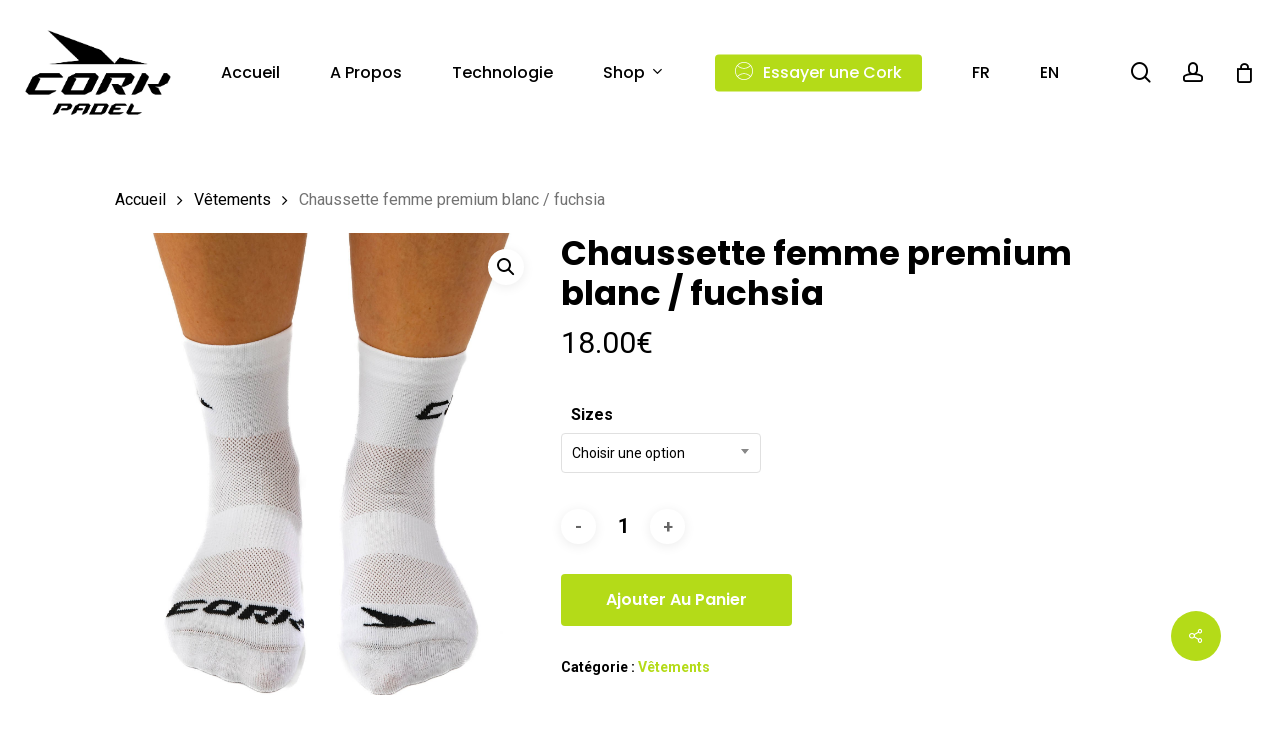

--- FILE ---
content_type: text/html; charset=UTF-8
request_url: https://corkpadel.be/produit/chaussette-premium-blanc-fuchsia/
body_size: 23376
content:
<!doctype html>
<html lang="fr-BE" class="no-js">
<head>
	<meta charset="UTF-8">
	<meta name="viewport" content="width=device-width, initial-scale=1, maximum-scale=1, user-scalable=0" /><title>Chaussette femme premium blanc / fuchsia &#8211; CorkPadel</title>
<meta name='robots' content='max-image-preview:large' />
<link rel="alternate" href="https://corkpadel.be/produit/chaussette-premium-blanc-fuchsia/" hreflang="fr" />
<link rel="alternate" href="https://corkpadel.be/en/produit/women-premium-sock-white-fuchsia/" hreflang="en" />
<link rel='dns-prefetch' href='//fonts.googleapis.com' />
<link rel="alternate" type="application/rss+xml" title="CorkPadel &raquo; Flux" href="https://corkpadel.be/feed/" />
<link rel="alternate" type="application/rss+xml" title="CorkPadel &raquo; Flux des commentaires" href="https://corkpadel.be/comments/feed/" />
<link rel="alternate" title="oEmbed (JSON)" type="application/json+oembed" href="https://corkpadel.be/wp-json/oembed/1.0/embed?url=https%3A%2F%2Fcorkpadel.be%2Fproduit%2Fchaussette-premium-blanc-fuchsia%2F" />
<link rel="alternate" title="oEmbed (XML)" type="text/xml+oembed" href="https://corkpadel.be/wp-json/oembed/1.0/embed?url=https%3A%2F%2Fcorkpadel.be%2Fproduit%2Fchaussette-premium-blanc-fuchsia%2F&#038;format=xml" />
<style id='wp-img-auto-sizes-contain-inline-css' type='text/css'>
img:is([sizes=auto i],[sizes^="auto," i]){contain-intrinsic-size:3000px 1500px}
/*# sourceURL=wp-img-auto-sizes-contain-inline-css */
</style>
<style id='wp-emoji-styles-inline-css' type='text/css'>

	img.wp-smiley, img.emoji {
		display: inline !important;
		border: none !important;
		box-shadow: none !important;
		height: 1em !important;
		width: 1em !important;
		margin: 0 0.07em !important;
		vertical-align: -0.1em !important;
		background: none !important;
		padding: 0 !important;
	}
/*# sourceURL=wp-emoji-styles-inline-css */
</style>
<style id='wp-block-library-inline-css' type='text/css'>
:root{--wp-block-synced-color:#7a00df;--wp-block-synced-color--rgb:122,0,223;--wp-bound-block-color:var(--wp-block-synced-color);--wp-editor-canvas-background:#ddd;--wp-admin-theme-color:#007cba;--wp-admin-theme-color--rgb:0,124,186;--wp-admin-theme-color-darker-10:#006ba1;--wp-admin-theme-color-darker-10--rgb:0,107,160.5;--wp-admin-theme-color-darker-20:#005a87;--wp-admin-theme-color-darker-20--rgb:0,90,135;--wp-admin-border-width-focus:2px}@media (min-resolution:192dpi){:root{--wp-admin-border-width-focus:1.5px}}.wp-element-button{cursor:pointer}:root .has-very-light-gray-background-color{background-color:#eee}:root .has-very-dark-gray-background-color{background-color:#313131}:root .has-very-light-gray-color{color:#eee}:root .has-very-dark-gray-color{color:#313131}:root .has-vivid-green-cyan-to-vivid-cyan-blue-gradient-background{background:linear-gradient(135deg,#00d084,#0693e3)}:root .has-purple-crush-gradient-background{background:linear-gradient(135deg,#34e2e4,#4721fb 50%,#ab1dfe)}:root .has-hazy-dawn-gradient-background{background:linear-gradient(135deg,#faaca8,#dad0ec)}:root .has-subdued-olive-gradient-background{background:linear-gradient(135deg,#fafae1,#67a671)}:root .has-atomic-cream-gradient-background{background:linear-gradient(135deg,#fdd79a,#004a59)}:root .has-nightshade-gradient-background{background:linear-gradient(135deg,#330968,#31cdcf)}:root .has-midnight-gradient-background{background:linear-gradient(135deg,#020381,#2874fc)}:root{--wp--preset--font-size--normal:16px;--wp--preset--font-size--huge:42px}.has-regular-font-size{font-size:1em}.has-larger-font-size{font-size:2.625em}.has-normal-font-size{font-size:var(--wp--preset--font-size--normal)}.has-huge-font-size{font-size:var(--wp--preset--font-size--huge)}.has-text-align-center{text-align:center}.has-text-align-left{text-align:left}.has-text-align-right{text-align:right}.has-fit-text{white-space:nowrap!important}#end-resizable-editor-section{display:none}.aligncenter{clear:both}.items-justified-left{justify-content:flex-start}.items-justified-center{justify-content:center}.items-justified-right{justify-content:flex-end}.items-justified-space-between{justify-content:space-between}.screen-reader-text{border:0;clip-path:inset(50%);height:1px;margin:-1px;overflow:hidden;padding:0;position:absolute;width:1px;word-wrap:normal!important}.screen-reader-text:focus{background-color:#ddd;clip-path:none;color:#444;display:block;font-size:1em;height:auto;left:5px;line-height:normal;padding:15px 23px 14px;text-decoration:none;top:5px;width:auto;z-index:100000}html :where(.has-border-color){border-style:solid}html :where([style*=border-top-color]){border-top-style:solid}html :where([style*=border-right-color]){border-right-style:solid}html :where([style*=border-bottom-color]){border-bottom-style:solid}html :where([style*=border-left-color]){border-left-style:solid}html :where([style*=border-width]){border-style:solid}html :where([style*=border-top-width]){border-top-style:solid}html :where([style*=border-right-width]){border-right-style:solid}html :where([style*=border-bottom-width]){border-bottom-style:solid}html :where([style*=border-left-width]){border-left-style:solid}html :where(img[class*=wp-image-]){height:auto;max-width:100%}:where(figure){margin:0 0 1em}html :where(.is-position-sticky){--wp-admin--admin-bar--position-offset:var(--wp-admin--admin-bar--height,0px)}@media screen and (max-width:600px){html :where(.is-position-sticky){--wp-admin--admin-bar--position-offset:0px}}

/*# sourceURL=wp-block-library-inline-css */
</style><style id='wp-block-heading-inline-css' type='text/css'>
h1:where(.wp-block-heading).has-background,h2:where(.wp-block-heading).has-background,h3:where(.wp-block-heading).has-background,h4:where(.wp-block-heading).has-background,h5:where(.wp-block-heading).has-background,h6:where(.wp-block-heading).has-background{padding:1.25em 2.375em}h1.has-text-align-left[style*=writing-mode]:where([style*=vertical-lr]),h1.has-text-align-right[style*=writing-mode]:where([style*=vertical-rl]),h2.has-text-align-left[style*=writing-mode]:where([style*=vertical-lr]),h2.has-text-align-right[style*=writing-mode]:where([style*=vertical-rl]),h3.has-text-align-left[style*=writing-mode]:where([style*=vertical-lr]),h3.has-text-align-right[style*=writing-mode]:where([style*=vertical-rl]),h4.has-text-align-left[style*=writing-mode]:where([style*=vertical-lr]),h4.has-text-align-right[style*=writing-mode]:where([style*=vertical-rl]),h5.has-text-align-left[style*=writing-mode]:where([style*=vertical-lr]),h5.has-text-align-right[style*=writing-mode]:where([style*=vertical-rl]),h6.has-text-align-left[style*=writing-mode]:where([style*=vertical-lr]),h6.has-text-align-right[style*=writing-mode]:where([style*=vertical-rl]){rotate:180deg}
/*# sourceURL=https://corkpadel.be/wp-includes/blocks/heading/style.min.css */
</style>
<style id='wp-block-paragraph-inline-css' type='text/css'>
.is-small-text{font-size:.875em}.is-regular-text{font-size:1em}.is-large-text{font-size:2.25em}.is-larger-text{font-size:3em}.has-drop-cap:not(:focus):first-letter{float:left;font-size:8.4em;font-style:normal;font-weight:100;line-height:.68;margin:.05em .1em 0 0;text-transform:uppercase}body.rtl .has-drop-cap:not(:focus):first-letter{float:none;margin-left:.1em}p.has-drop-cap.has-background{overflow:hidden}:root :where(p.has-background){padding:1.25em 2.375em}:where(p.has-text-color:not(.has-link-color)) a{color:inherit}p.has-text-align-left[style*="writing-mode:vertical-lr"],p.has-text-align-right[style*="writing-mode:vertical-rl"]{rotate:180deg}
/*# sourceURL=https://corkpadel.be/wp-includes/blocks/paragraph/style.min.css */
</style>
<link rel='stylesheet' id='wc-blocks-style-css' href='https://corkpadel.be/wp-content/plugins/woocommerce/assets/client/blocks/wc-blocks.css?ver=wc-9.6.0' type='text/css' media='all' />
<style id='global-styles-inline-css' type='text/css'>
:root{--wp--preset--aspect-ratio--square: 1;--wp--preset--aspect-ratio--4-3: 4/3;--wp--preset--aspect-ratio--3-4: 3/4;--wp--preset--aspect-ratio--3-2: 3/2;--wp--preset--aspect-ratio--2-3: 2/3;--wp--preset--aspect-ratio--16-9: 16/9;--wp--preset--aspect-ratio--9-16: 9/16;--wp--preset--color--black: #000000;--wp--preset--color--cyan-bluish-gray: #abb8c3;--wp--preset--color--white: #ffffff;--wp--preset--color--pale-pink: #f78da7;--wp--preset--color--vivid-red: #cf2e2e;--wp--preset--color--luminous-vivid-orange: #ff6900;--wp--preset--color--luminous-vivid-amber: #fcb900;--wp--preset--color--light-green-cyan: #7bdcb5;--wp--preset--color--vivid-green-cyan: #00d084;--wp--preset--color--pale-cyan-blue: #8ed1fc;--wp--preset--color--vivid-cyan-blue: #0693e3;--wp--preset--color--vivid-purple: #9b51e0;--wp--preset--gradient--vivid-cyan-blue-to-vivid-purple: linear-gradient(135deg,rgb(6,147,227) 0%,rgb(155,81,224) 100%);--wp--preset--gradient--light-green-cyan-to-vivid-green-cyan: linear-gradient(135deg,rgb(122,220,180) 0%,rgb(0,208,130) 100%);--wp--preset--gradient--luminous-vivid-amber-to-luminous-vivid-orange: linear-gradient(135deg,rgb(252,185,0) 0%,rgb(255,105,0) 100%);--wp--preset--gradient--luminous-vivid-orange-to-vivid-red: linear-gradient(135deg,rgb(255,105,0) 0%,rgb(207,46,46) 100%);--wp--preset--gradient--very-light-gray-to-cyan-bluish-gray: linear-gradient(135deg,rgb(238,238,238) 0%,rgb(169,184,195) 100%);--wp--preset--gradient--cool-to-warm-spectrum: linear-gradient(135deg,rgb(74,234,220) 0%,rgb(151,120,209) 20%,rgb(207,42,186) 40%,rgb(238,44,130) 60%,rgb(251,105,98) 80%,rgb(254,248,76) 100%);--wp--preset--gradient--blush-light-purple: linear-gradient(135deg,rgb(255,206,236) 0%,rgb(152,150,240) 100%);--wp--preset--gradient--blush-bordeaux: linear-gradient(135deg,rgb(254,205,165) 0%,rgb(254,45,45) 50%,rgb(107,0,62) 100%);--wp--preset--gradient--luminous-dusk: linear-gradient(135deg,rgb(255,203,112) 0%,rgb(199,81,192) 50%,rgb(65,88,208) 100%);--wp--preset--gradient--pale-ocean: linear-gradient(135deg,rgb(255,245,203) 0%,rgb(182,227,212) 50%,rgb(51,167,181) 100%);--wp--preset--gradient--electric-grass: linear-gradient(135deg,rgb(202,248,128) 0%,rgb(113,206,126) 100%);--wp--preset--gradient--midnight: linear-gradient(135deg,rgb(2,3,129) 0%,rgb(40,116,252) 100%);--wp--preset--font-size--small: 13px;--wp--preset--font-size--medium: 20px;--wp--preset--font-size--large: 36px;--wp--preset--font-size--x-large: 42px;--wp--preset--font-family--inter: "Inter", sans-serif;--wp--preset--font-family--cardo: Cardo;--wp--preset--spacing--20: 0.44rem;--wp--preset--spacing--30: 0.67rem;--wp--preset--spacing--40: 1rem;--wp--preset--spacing--50: 1.5rem;--wp--preset--spacing--60: 2.25rem;--wp--preset--spacing--70: 3.38rem;--wp--preset--spacing--80: 5.06rem;--wp--preset--shadow--natural: 6px 6px 9px rgba(0, 0, 0, 0.2);--wp--preset--shadow--deep: 12px 12px 50px rgba(0, 0, 0, 0.4);--wp--preset--shadow--sharp: 6px 6px 0px rgba(0, 0, 0, 0.2);--wp--preset--shadow--outlined: 6px 6px 0px -3px rgb(255, 255, 255), 6px 6px rgb(0, 0, 0);--wp--preset--shadow--crisp: 6px 6px 0px rgb(0, 0, 0);}:root { --wp--style--global--content-size: 1300px;--wp--style--global--wide-size: 1300px; }:where(body) { margin: 0; }.wp-site-blocks > .alignleft { float: left; margin-right: 2em; }.wp-site-blocks > .alignright { float: right; margin-left: 2em; }.wp-site-blocks > .aligncenter { justify-content: center; margin-left: auto; margin-right: auto; }:where(.is-layout-flex){gap: 0.5em;}:where(.is-layout-grid){gap: 0.5em;}.is-layout-flow > .alignleft{float: left;margin-inline-start: 0;margin-inline-end: 2em;}.is-layout-flow > .alignright{float: right;margin-inline-start: 2em;margin-inline-end: 0;}.is-layout-flow > .aligncenter{margin-left: auto !important;margin-right: auto !important;}.is-layout-constrained > .alignleft{float: left;margin-inline-start: 0;margin-inline-end: 2em;}.is-layout-constrained > .alignright{float: right;margin-inline-start: 2em;margin-inline-end: 0;}.is-layout-constrained > .aligncenter{margin-left: auto !important;margin-right: auto !important;}.is-layout-constrained > :where(:not(.alignleft):not(.alignright):not(.alignfull)){max-width: var(--wp--style--global--content-size);margin-left: auto !important;margin-right: auto !important;}.is-layout-constrained > .alignwide{max-width: var(--wp--style--global--wide-size);}body .is-layout-flex{display: flex;}.is-layout-flex{flex-wrap: wrap;align-items: center;}.is-layout-flex > :is(*, div){margin: 0;}body .is-layout-grid{display: grid;}.is-layout-grid > :is(*, div){margin: 0;}body{padding-top: 0px;padding-right: 0px;padding-bottom: 0px;padding-left: 0px;}:root :where(.wp-element-button, .wp-block-button__link){background-color: #32373c;border-width: 0;color: #fff;font-family: inherit;font-size: inherit;font-style: inherit;font-weight: inherit;letter-spacing: inherit;line-height: inherit;padding-top: calc(0.667em + 2px);padding-right: calc(1.333em + 2px);padding-bottom: calc(0.667em + 2px);padding-left: calc(1.333em + 2px);text-decoration: none;text-transform: inherit;}.has-black-color{color: var(--wp--preset--color--black) !important;}.has-cyan-bluish-gray-color{color: var(--wp--preset--color--cyan-bluish-gray) !important;}.has-white-color{color: var(--wp--preset--color--white) !important;}.has-pale-pink-color{color: var(--wp--preset--color--pale-pink) !important;}.has-vivid-red-color{color: var(--wp--preset--color--vivid-red) !important;}.has-luminous-vivid-orange-color{color: var(--wp--preset--color--luminous-vivid-orange) !important;}.has-luminous-vivid-amber-color{color: var(--wp--preset--color--luminous-vivid-amber) !important;}.has-light-green-cyan-color{color: var(--wp--preset--color--light-green-cyan) !important;}.has-vivid-green-cyan-color{color: var(--wp--preset--color--vivid-green-cyan) !important;}.has-pale-cyan-blue-color{color: var(--wp--preset--color--pale-cyan-blue) !important;}.has-vivid-cyan-blue-color{color: var(--wp--preset--color--vivid-cyan-blue) !important;}.has-vivid-purple-color{color: var(--wp--preset--color--vivid-purple) !important;}.has-black-background-color{background-color: var(--wp--preset--color--black) !important;}.has-cyan-bluish-gray-background-color{background-color: var(--wp--preset--color--cyan-bluish-gray) !important;}.has-white-background-color{background-color: var(--wp--preset--color--white) !important;}.has-pale-pink-background-color{background-color: var(--wp--preset--color--pale-pink) !important;}.has-vivid-red-background-color{background-color: var(--wp--preset--color--vivid-red) !important;}.has-luminous-vivid-orange-background-color{background-color: var(--wp--preset--color--luminous-vivid-orange) !important;}.has-luminous-vivid-amber-background-color{background-color: var(--wp--preset--color--luminous-vivid-amber) !important;}.has-light-green-cyan-background-color{background-color: var(--wp--preset--color--light-green-cyan) !important;}.has-vivid-green-cyan-background-color{background-color: var(--wp--preset--color--vivid-green-cyan) !important;}.has-pale-cyan-blue-background-color{background-color: var(--wp--preset--color--pale-cyan-blue) !important;}.has-vivid-cyan-blue-background-color{background-color: var(--wp--preset--color--vivid-cyan-blue) !important;}.has-vivid-purple-background-color{background-color: var(--wp--preset--color--vivid-purple) !important;}.has-black-border-color{border-color: var(--wp--preset--color--black) !important;}.has-cyan-bluish-gray-border-color{border-color: var(--wp--preset--color--cyan-bluish-gray) !important;}.has-white-border-color{border-color: var(--wp--preset--color--white) !important;}.has-pale-pink-border-color{border-color: var(--wp--preset--color--pale-pink) !important;}.has-vivid-red-border-color{border-color: var(--wp--preset--color--vivid-red) !important;}.has-luminous-vivid-orange-border-color{border-color: var(--wp--preset--color--luminous-vivid-orange) !important;}.has-luminous-vivid-amber-border-color{border-color: var(--wp--preset--color--luminous-vivid-amber) !important;}.has-light-green-cyan-border-color{border-color: var(--wp--preset--color--light-green-cyan) !important;}.has-vivid-green-cyan-border-color{border-color: var(--wp--preset--color--vivid-green-cyan) !important;}.has-pale-cyan-blue-border-color{border-color: var(--wp--preset--color--pale-cyan-blue) !important;}.has-vivid-cyan-blue-border-color{border-color: var(--wp--preset--color--vivid-cyan-blue) !important;}.has-vivid-purple-border-color{border-color: var(--wp--preset--color--vivid-purple) !important;}.has-vivid-cyan-blue-to-vivid-purple-gradient-background{background: var(--wp--preset--gradient--vivid-cyan-blue-to-vivid-purple) !important;}.has-light-green-cyan-to-vivid-green-cyan-gradient-background{background: var(--wp--preset--gradient--light-green-cyan-to-vivid-green-cyan) !important;}.has-luminous-vivid-amber-to-luminous-vivid-orange-gradient-background{background: var(--wp--preset--gradient--luminous-vivid-amber-to-luminous-vivid-orange) !important;}.has-luminous-vivid-orange-to-vivid-red-gradient-background{background: var(--wp--preset--gradient--luminous-vivid-orange-to-vivid-red) !important;}.has-very-light-gray-to-cyan-bluish-gray-gradient-background{background: var(--wp--preset--gradient--very-light-gray-to-cyan-bluish-gray) !important;}.has-cool-to-warm-spectrum-gradient-background{background: var(--wp--preset--gradient--cool-to-warm-spectrum) !important;}.has-blush-light-purple-gradient-background{background: var(--wp--preset--gradient--blush-light-purple) !important;}.has-blush-bordeaux-gradient-background{background: var(--wp--preset--gradient--blush-bordeaux) !important;}.has-luminous-dusk-gradient-background{background: var(--wp--preset--gradient--luminous-dusk) !important;}.has-pale-ocean-gradient-background{background: var(--wp--preset--gradient--pale-ocean) !important;}.has-electric-grass-gradient-background{background: var(--wp--preset--gradient--electric-grass) !important;}.has-midnight-gradient-background{background: var(--wp--preset--gradient--midnight) !important;}.has-small-font-size{font-size: var(--wp--preset--font-size--small) !important;}.has-medium-font-size{font-size: var(--wp--preset--font-size--medium) !important;}.has-large-font-size{font-size: var(--wp--preset--font-size--large) !important;}.has-x-large-font-size{font-size: var(--wp--preset--font-size--x-large) !important;}.has-inter-font-family{font-family: var(--wp--preset--font-family--inter) !important;}.has-cardo-font-family{font-family: var(--wp--preset--font-family--cardo) !important;}
/*# sourceURL=global-styles-inline-css */
</style>

<link rel='stylesheet' id='float-menu-css' href='https://corkpadel.be/wp-content/plugins/float-menu/public/assets/css/style.min.css?ver=7.0' type='text/css' media='all' />
<link rel='stylesheet' id='float-menu-fontawesome-css' href='https://corkpadel.be/wp-content/plugins/float-menu//vendors/fontawesome/css/all.min.css?ver=6.7.1' type='text/css' media='all' />
<link rel='stylesheet' id='salient-social-css' href='https://corkpadel.be/wp-content/plugins/salient-social/css/style.css?ver=1.2.5' type='text/css' media='all' />
<style id='salient-social-inline-css' type='text/css'>

  .sharing-default-minimal .nectar-love.loved,
  body .nectar-social[data-color-override="override"].fixed > a:before, 
  body .nectar-social[data-color-override="override"].fixed .nectar-social-inner a,
  .sharing-default-minimal .nectar-social[data-color-override="override"] .nectar-social-inner a:hover,
  .nectar-social.vertical[data-color-override="override"] .nectar-social-inner a:hover {
    background-color: #b4db18;
  }
  .nectar-social.hover .nectar-love.loved,
  .nectar-social.hover > .nectar-love-button a:hover,
  .nectar-social[data-color-override="override"].hover > div a:hover,
  #single-below-header .nectar-social[data-color-override="override"].hover > div a:hover,
  .nectar-social[data-color-override="override"].hover .share-btn:hover,
  .sharing-default-minimal .nectar-social[data-color-override="override"] .nectar-social-inner a {
    border-color: #b4db18;
  }
  #single-below-header .nectar-social.hover .nectar-love.loved i,
  #single-below-header .nectar-social.hover[data-color-override="override"] a:hover,
  #single-below-header .nectar-social.hover[data-color-override="override"] a:hover i,
  #single-below-header .nectar-social.hover .nectar-love-button a:hover i,
  .nectar-love:hover i,
  .hover .nectar-love:hover .total_loves,
  .nectar-love.loved i,
  .nectar-social.hover .nectar-love.loved .total_loves,
  .nectar-social.hover .share-btn:hover, 
  .nectar-social[data-color-override="override"].hover .nectar-social-inner a:hover,
  .nectar-social[data-color-override="override"].hover > div:hover span,
  .sharing-default-minimal .nectar-social[data-color-override="override"] .nectar-social-inner a:not(:hover) i,
  .sharing-default-minimal .nectar-social[data-color-override="override"] .nectar-social-inner a:not(:hover) {
    color: #b4db18;
  }
/*# sourceURL=salient-social-inline-css */
</style>
<link rel='stylesheet' id='photoswipe-css' href='https://corkpadel.be/wp-content/plugins/woocommerce/assets/css/photoswipe/photoswipe.min.css?ver=9.6.0' type='text/css' media='all' />
<link rel='stylesheet' id='photoswipe-default-skin-css' href='https://corkpadel.be/wp-content/plugins/woocommerce/assets/css/photoswipe/default-skin/default-skin.min.css?ver=9.6.0' type='text/css' media='all' />
<link rel='stylesheet' id='woocommerce-layout-css' href='https://corkpadel.be/wp-content/plugins/woocommerce/assets/css/woocommerce-layout.css?ver=9.6.0' type='text/css' media='all' />
<link rel='stylesheet' id='woocommerce-smallscreen-css' href='https://corkpadel.be/wp-content/plugins/woocommerce/assets/css/woocommerce-smallscreen.css?ver=9.6.0' type='text/css' media='only screen and (max-width: 768px)' />
<link rel='stylesheet' id='woocommerce-general-css' href='https://corkpadel.be/wp-content/plugins/woocommerce/assets/css/woocommerce.css?ver=9.6.0' type='text/css' media='all' />
<style id='woocommerce-inline-inline-css' type='text/css'>
.woocommerce form .form-row .required { visibility: visible; }
/*# sourceURL=woocommerce-inline-inline-css */
</style>
<link rel='stylesheet' id='brands-styles-css' href='https://corkpadel.be/wp-content/plugins/woocommerce/assets/css/brands.css?ver=9.6.0' type='text/css' media='all' />
<link rel='stylesheet' id='font-awesome-css' href='https://corkpadel.be/wp-content/themes/salient/css/font-awesome-legacy.min.css?ver=4.7.1' type='text/css' media='all' />
<link rel='stylesheet' id='salient-grid-system-css' href='https://corkpadel.be/wp-content/themes/salient/css/build/grid-system.css?ver=17.0.2' type='text/css' media='all' />
<link rel='stylesheet' id='main-styles-css' href='https://corkpadel.be/wp-content/themes/salient/css/build/style.css?ver=17.0.2' type='text/css' media='all' />
<link rel='stylesheet' id='nectar-header-layout-centered-menu-css' href='https://corkpadel.be/wp-content/themes/salient/css/build/header/header-layout-centered-menu.css?ver=17.0.2' type='text/css' media='all' />
<link rel='stylesheet' id='nectar-element-recent-posts-css' href='https://corkpadel.be/wp-content/themes/salient/css/build/elements/element-recent-posts.css?ver=17.0.2' type='text/css' media='all' />
<link rel='stylesheet' id='nectar_default_font_open_sans-css' href='https://fonts.googleapis.com/css?family=Open+Sans%3A300%2C400%2C600%2C700&#038;subset=latin%2Clatin-ext' type='text/css' media='all' />
<link rel='stylesheet' id='responsive-css' href='https://corkpadel.be/wp-content/themes/salient/css/build/responsive.css?ver=17.0.2' type='text/css' media='all' />
<link rel='stylesheet' id='nectar-product-style-minimal-css' href='https://corkpadel.be/wp-content/themes/salient/css/build/third-party/woocommerce/product-style-minimal.css?ver=17.0.2' type='text/css' media='all' />
<link rel='stylesheet' id='woocommerce-css' href='https://corkpadel.be/wp-content/themes/salient/css/build/woocommerce.css?ver=17.0.2' type='text/css' media='all' />
<link rel='stylesheet' id='nectar-woocommerce-single-css' href='https://corkpadel.be/wp-content/themes/salient/css/build/third-party/woocommerce/product-single.css?ver=17.0.2' type='text/css' media='all' />
<link rel='stylesheet' id='select2-css' href='https://corkpadel.be/wp-content/plugins/woocommerce/assets/css/select2.css?ver=9.6.0' type='text/css' media='all' />
<link rel='stylesheet' id='skin-material-css' href='https://corkpadel.be/wp-content/themes/salient/css/build/skin-material.css?ver=17.0.2' type='text/css' media='all' />
<link rel='stylesheet' id='salient-wp-menu-dynamic-css' href='https://corkpadel.be/wp-content/uploads/salient/menu-dynamic.css?ver=29233' type='text/css' media='all' />
<link rel='stylesheet' id='nectar-widget-posts-css' href='https://corkpadel.be/wp-content/themes/salient/css/build/elements/widget-nectar-posts.css?ver=17.0.2' type='text/css' media='all' />
<link rel='stylesheet' id='js_composer_front-css' href='https://corkpadel.be/wp-content/plugins/js_composer_salient/assets/css/js_composer.min.css?ver=7.8.1' type='text/css' media='all' />
<link rel='stylesheet' id='dtwpb-css' href='https://corkpadel.be/wp-content/plugins/dt_woocommerce_page_builder/assets/css/style.css?ver=6.9' type='text/css' media='all' />
<link rel='stylesheet' id='dynamic-css-css' href='https://corkpadel.be/wp-content/themes/salient/css/salient-dynamic-styles.css?ver=76326' type='text/css' media='all' />
<style id='dynamic-css-inline-css' type='text/css'>
:root{--nectar-body-border-size:25px;}@media only screen and (min-width:1000px){.page-submenu > .full-width-section,.page-submenu .full-width-content,.full-width-content.blog-fullwidth-wrap,.wpb_row.full-width-content,body .full-width-section .row-bg-wrap,body .full-width-section > .nectar-shape-divider-wrap,body .full-width-section > .video-color-overlay,body[data-aie="zoom-out"] .first-section .row-bg-wrap,body[data-aie="long-zoom-out"] .first-section .row-bg-wrap,body[data-aie="zoom-out"] .top-level.full-width-section .row-bg-wrap,body[data-aie="long-zoom-out"] .top-level.full-width-section .row-bg-wrap,body .full-width-section.parallax_section .row-bg-wrap{margin-left:calc(-50vw + calc( var( --nectar-body-border-size ) * 2 ));margin-left:calc(-50vw + var(--scroll-bar-w)/2 + calc( var( --nectar-body-border-size ) * 2 ));left:calc(50% - var(--nectar-body-border-size));width:calc(100vw - calc( var( --nectar-body-border-size ) * 2 ));width:calc(100vw - var(--scroll-bar-w) - calc( var( --nectar-body-border-size ) * 2 ));}.container-wrap{padding-right:var( --nectar-body-border-size );padding-left:var( --nectar-body-border-size );padding-bottom:var( --nectar-body-border-size );}body{padding-bottom:var( --nectar-body-border-size );}#footer-outer[data-full-width="1"]{padding-right:var( --nectar-body-border-size );padding-left:var( --nectar-body-border-size );}body[data-footer-reveal="1"] #footer-outer{bottom:var( --nectar-body-border-size );}#slide-out-widget-area.fullscreen .bottom-text[data-has-desktop-social="false"],#slide-out-widget-area.fullscreen-alt .bottom-text[data-has-desktop-social="false"]{bottom:calc(var( --nectar-body-border-size ) + 28px);}#header-outer{box-shadow:none;-webkit-box-shadow:none;}.slide-out-hover-icon-effect.small,.slide-out-hover-icon-effect:not(.small){margin-top:var( --nectar-body-border-size );margin-right:var( --nectar-body-border-size );}#slide-out-widget-area-bg.fullscreen-alt{padding:var( --nectar-body-border-size );}#slide-out-widget-area.slide-out-from-right-hover{margin-right:var( --nectar-body-border-size );}.orbit-wrapper div.slider-nav span.left,.swiper-container .slider-prev{margin-left:var( --nectar-body-border-size );}.orbit-wrapper div.slider-nav span.right,.swiper-container .slider-next{margin-right:var( --nectar-body-border-size );}.admin-bar #slide-out-widget-area-bg.fullscreen-alt{padding-top:calc(var( --nectar-body-border-size ) + 32px);}body #header-outer,[data-hhun="1"] #header-outer.detached:not(.scrolling),#slide-out-widget-area.fullscreen .bottom-text{margin-top:var( --nectar-body-border-size );padding-right:var( --nectar-body-border-size );padding-left:var( --nectar-body-border-size );}#nectar_fullscreen_rows{margin-top:var( --nectar-body-border-size );}#slide-out-widget-area.fullscreen .off-canvas-social-links{padding-right:var( --nectar-body-border-size );}#slide-out-widget-area.fullscreen .off-canvas-social-links,#slide-out-widget-area.fullscreen .bottom-text{padding-bottom:var( --nectar-body-border-size );}body[data-button-style] .section-down-arrow,.scroll-down-wrap.no-border .section-down-arrow,[data-full-width="true"][data-fullscreen="true"] .swiper-wrapper .slider-down-arrow{bottom:calc(16px + var( --nectar-body-border-size ));}.ascend #search-outer #search #close,#page-header-bg .pagination-navigation{margin-right:var( --nectar-body-border-size );}#to-top{right:calc(var( --nectar-body-border-size ) + 17px);margin-bottom:var( --nectar-body-border-size );}body[data-header-color="light"] #header-outer:not(.transparent) .sf-menu > li > ul{border-top:none;}.nectar-social.fixed{margin-bottom:var( --nectar-body-border-size );margin-right:var( --nectar-body-border-size );}.page-submenu.stuck{padding-left:var( --nectar-body-border-size );padding-right:var( --nectar-body-border-size );}#fp-nav{padding-right:var( --nectar-body-border-size );}:root{--nectar-body-border-color:#ffffff;}.body-border-left{background-color:#ffffff;width:var( --nectar-body-border-size );}.body-border-right{background-color:#ffffff;width:var( --nectar-body-border-size );}.body-border-bottom{background-color:#ffffff;height:var( --nectar-body-border-size );}.body-border-top{background-color:#ffffff;height:var( --nectar-body-border-size );}}#header-outer:not([data-using-secondary="1"]):not(.transparent),body.ascend #search-outer,body[data-slide-out-widget-area-style="fullscreen-alt"] #header-outer:not([data-using-secondary="1"]),#nectar_fullscreen_rows,body #slide-out-widget-area-bg{margin-top:0!important;}.body-border-top{z-index:9997;}body:not(.material) #slide-out-widget-area.slide-out-from-right{z-index:9997;}body #header-outer,body[data-slide-out-widget-area-style="slide-out-from-right-hover"] #header-outer{z-index:9998;}@media only screen and (min-width:1000px){body[data-user-set-ocm="off"].material #header-outer[data-full-width="true"],body[data-user-set-ocm="off"].ascend #header-outer{z-index:10010;}}@media only screen and (min-width:1000px){body #slide-out-widget-area.slide-out-from-right-hover{z-index:9996;}#header-outer[data-full-width="true"]:not([data-transparent-header="true"]) header > .container,#header-outer[data-full-width="true"][data-transparent-header="true"].pseudo-data-transparent header > .container{padding-left:0;padding-right:0;}}@media only screen and (max-width:1080px) and (min-width:1000px){.ascend[data-slide-out-widget-area="true"] #header-outer[data-full-width="true"]:not([data-transparent-header="true"]) header > .container{padding-left:0;padding-right:0;}}body[data-header-search="false"][data-slide-out-widget-area="false"].ascend #header-outer[data-full-width="true"][data-cart="true"]:not([data-transparent-header="true"]) header > .container{padding-right:28px;}body[data-slide-out-widget-area-style="slide-out-from-right"] #header-outer[data-header-resize="0"]{-webkit-transition:-webkit-transform 0.7s cubic-bezier(0.645,0.045,0.355,1),background-color 0.3s cubic-bezier(0.215,0.61,0.355,1),box-shadow 0.40s ease,margin 0.3s cubic-bezier(0.215,0.61,0.355,1)!important;transition:transform 0.7s cubic-bezier(0.645,0.045,0.355,1),background-color 0.3s cubic-bezier(0.215,0.61,0.355,1),box-shadow 0.40s ease,margin 0.3s cubic-bezier(0.215,0.61,0.355,1)!important;}@media only screen and (min-width:1000px){body div.portfolio-items[data-gutter*="px"][data-col-num="elastic"]{padding:0!important;}}body #header-outer[data-transparent-header="true"].transparent{transition:none;-webkit-transition:none;}body[data-slide-out-widget-area-style="fullscreen-alt"] #header-outer{transition:background-color 0.3s cubic-bezier(0.215,0.61,0.355,1);-webkit-transition:background-color 0.3s cubic-bezier(0.215,0.61,0.355,1);}@media only screen and (min-width:1000px){body.ascend[data-slide-out-widget-area="false"] #header-outer[data-header-resize="0"][data-cart="true"]:not(.transparent){z-index:100000;}}#header-space{background-color:#ffffff}@media only screen and (min-width:1000px){body #ajax-content-wrap.no-scroll{min-height:calc(100vh - 145px);height:calc(100vh - 145px)!important;}}@media only screen and (min-width:1000px){#page-header-wrap.fullscreen-header,#page-header-wrap.fullscreen-header #page-header-bg,html:not(.nectar-box-roll-loaded) .nectar-box-roll > #page-header-bg.fullscreen-header,.nectar_fullscreen_zoom_recent_projects,#nectar_fullscreen_rows:not(.afterLoaded) > div{height:calc(100vh - 144px);}.wpb_row.vc_row-o-full-height.top-level,.wpb_row.vc_row-o-full-height.top-level > .col.span_12{min-height:calc(100vh - 144px);}html:not(.nectar-box-roll-loaded) .nectar-box-roll > #page-header-bg.fullscreen-header{top:145px;}.nectar-slider-wrap[data-fullscreen="true"]:not(.loaded),.nectar-slider-wrap[data-fullscreen="true"]:not(.loaded) .swiper-container{height:calc(100vh - 143px)!important;}.admin-bar .nectar-slider-wrap[data-fullscreen="true"]:not(.loaded),.admin-bar .nectar-slider-wrap[data-fullscreen="true"]:not(.loaded) .swiper-container{height:calc(100vh - 143px - 32px)!important;}}.admin-bar[class*="page-template-template-no-header"] .wpb_row.vc_row-o-full-height.top-level,.admin-bar[class*="page-template-template-no-header"] .wpb_row.vc_row-o-full-height.top-level > .col.span_12{min-height:calc(100vh - 32px);}body[class*="page-template-template-no-header"] .wpb_row.vc_row-o-full-height.top-level,body[class*="page-template-template-no-header"] .wpb_row.vc_row-o-full-height.top-level > .col.span_12{min-height:100vh;}@media only screen and (max-width:999px){.using-mobile-browser #nectar_fullscreen_rows:not(.afterLoaded):not([data-mobile-disable="on"]) > div{height:calc(100vh - 100px);}.using-mobile-browser .wpb_row.vc_row-o-full-height.top-level,.using-mobile-browser .wpb_row.vc_row-o-full-height.top-level > .col.span_12,[data-permanent-transparent="1"].using-mobile-browser .wpb_row.vc_row-o-full-height.top-level,[data-permanent-transparent="1"].using-mobile-browser .wpb_row.vc_row-o-full-height.top-level > .col.span_12{min-height:calc(100vh - 100px);}html:not(.nectar-box-roll-loaded) .nectar-box-roll > #page-header-bg.fullscreen-header,.nectar_fullscreen_zoom_recent_projects,.nectar-slider-wrap[data-fullscreen="true"]:not(.loaded),.nectar-slider-wrap[data-fullscreen="true"]:not(.loaded) .swiper-container,#nectar_fullscreen_rows:not(.afterLoaded):not([data-mobile-disable="on"]) > div{height:calc(100vh - 47px);}.wpb_row.vc_row-o-full-height.top-level,.wpb_row.vc_row-o-full-height.top-level > .col.span_12{min-height:calc(100vh - 47px);}body[data-transparent-header="false"] #ajax-content-wrap.no-scroll{min-height:calc(100vh - 47px);height:calc(100vh - 47px);}}.post-type-archive-product.woocommerce .container-wrap,.tax-product_cat.woocommerce .container-wrap{background-color:#f6f6f6;}.woocommerce.single-product #single-meta{position:relative!important;top:0!important;margin:0;left:8px;height:auto;}.woocommerce.single-product #single-meta:after{display:block;content:" ";clear:both;height:1px;}.woocommerce ul.products li.product.material,.woocommerce-page ul.products li.product.material{background-color:#ffffff;}.woocommerce ul.products li.product.minimal .product-wrap,.woocommerce ul.products li.product.minimal .background-color-expand,.woocommerce-page ul.products li.product.minimal .product-wrap,.woocommerce-page ul.products li.product.minimal .background-color-expand{background-color:#ffffff;}.screen-reader-text,.nectar-skip-to-content:not(:focus){border:0;clip:rect(1px,1px,1px,1px);clip-path:inset(50%);height:1px;margin:-1px;overflow:hidden;padding:0;position:absolute!important;width:1px;word-wrap:normal!important;}.row .col img:not([srcset]){width:auto;}.row .col img.img-with-animation.nectar-lazy:not([srcset]){width:100%;}
/*# sourceURL=dynamic-css-inline-css */
</style>
<link rel='stylesheet' id='redux-google-fonts-salient_redux-css' href='https://fonts.googleapis.com/css?family=Poppins%3A500%2C600%2C700%2C400%7CRoboto%3A500%2C400%2C700%7CMerriweather%3A400italic%7CMontserrat%3A500&#038;subset=latin%2Clatin-ext&#038;ver=6.9' type='text/css' media='all' />
<script type="text/javascript" src="https://corkpadel.be/wp-includes/js/jquery/jquery.min.js?ver=3.7.1" id="jquery-core-js"></script>
<script type="text/javascript" src="https://corkpadel.be/wp-includes/js/jquery/jquery-migrate.min.js?ver=3.4.1" id="jquery-migrate-js"></script>
<script type="text/javascript" src="https://corkpadel.be/wp-content/plugins/woocommerce/assets/js/jquery-blockui/jquery.blockUI.min.js?ver=2.7.0-wc.9.6.0" id="jquery-blockui-js" defer="defer" data-wp-strategy="defer"></script>
<script type="text/javascript" id="wc-add-to-cart-js-extra">
/* <![CDATA[ */
var wc_add_to_cart_params = {"ajax_url":"/wp-admin/admin-ajax.php","wc_ajax_url":"/?wc-ajax=%%endpoint%%","i18n_view_cart":"Voir le panier","cart_url":"https://corkpadel.be/panier/","is_cart":"","cart_redirect_after_add":"yes"};
//# sourceURL=wc-add-to-cart-js-extra
/* ]]> */
</script>
<script type="text/javascript" src="https://corkpadel.be/wp-content/plugins/woocommerce/assets/js/frontend/add-to-cart.min.js?ver=9.6.0" id="wc-add-to-cart-js" defer="defer" data-wp-strategy="defer"></script>
<script type="text/javascript" src="https://corkpadel.be/wp-content/plugins/woocommerce/assets/js/zoom/jquery.zoom.min.js?ver=1.7.21-wc.9.6.0" id="zoom-js" defer="defer" data-wp-strategy="defer"></script>
<script type="text/javascript" src="https://corkpadel.be/wp-content/plugins/woocommerce/assets/js/photoswipe/photoswipe.min.js?ver=4.1.1-wc.9.6.0" id="photoswipe-js" defer="defer" data-wp-strategy="defer"></script>
<script type="text/javascript" src="https://corkpadel.be/wp-content/plugins/woocommerce/assets/js/photoswipe/photoswipe-ui-default.min.js?ver=4.1.1-wc.9.6.0" id="photoswipe-ui-default-js" defer="defer" data-wp-strategy="defer"></script>
<script type="text/javascript" id="wc-single-product-js-extra">
/* <![CDATA[ */
var wc_single_product_params = {"i18n_required_rating_text":"Veuillez s\u00e9lectionner une note","i18n_product_gallery_trigger_text":"View full-screen image gallery","review_rating_required":"yes","flexslider":{"rtl":false,"animation":"slide","smoothHeight":true,"directionNav":false,"controlNav":"thumbnails","slideshow":false,"animationSpeed":500,"animationLoop":false,"allowOneSlide":false},"zoom_enabled":"1","zoom_options":[],"photoswipe_enabled":"1","photoswipe_options":{"shareEl":false,"closeOnScroll":false,"history":false,"hideAnimationDuration":0,"showAnimationDuration":0},"flexslider_enabled":""};
//# sourceURL=wc-single-product-js-extra
/* ]]> */
</script>
<script type="text/javascript" src="https://corkpadel.be/wp-content/plugins/woocommerce/assets/js/frontend/single-product.min.js?ver=9.6.0" id="wc-single-product-js" defer="defer" data-wp-strategy="defer"></script>
<script type="text/javascript" src="https://corkpadel.be/wp-content/plugins/woocommerce/assets/js/js-cookie/js.cookie.min.js?ver=2.1.4-wc.9.6.0" id="js-cookie-js" defer="defer" data-wp-strategy="defer"></script>
<script type="text/javascript" id="woocommerce-js-extra">
/* <![CDATA[ */
var woocommerce_params = {"ajax_url":"/wp-admin/admin-ajax.php","wc_ajax_url":"/?wc-ajax=%%endpoint%%"};
//# sourceURL=woocommerce-js-extra
/* ]]> */
</script>
<script type="text/javascript" src="https://corkpadel.be/wp-content/plugins/woocommerce/assets/js/frontend/woocommerce.min.js?ver=9.6.0" id="woocommerce-js" defer="defer" data-wp-strategy="defer"></script>
<script></script><link rel="https://api.w.org/" href="https://corkpadel.be/wp-json/" /><link rel="alternate" title="JSON" type="application/json" href="https://corkpadel.be/wp-json/wp/v2/product/3892" /><link rel="EditURI" type="application/rsd+xml" title="RSD" href="https://corkpadel.be/xmlrpc.php?rsd" />
<meta name="generator" content="WordPress 6.9" />
<meta name="generator" content="WooCommerce 9.6.0" />
<link rel="canonical" href="https://corkpadel.be/produit/chaussette-premium-blanc-fuchsia/" />
<link rel='shortlink' href='https://corkpadel.be/?p=3892' />
<!-- Analytics by WP Statistics - https://wp-statistics.com -->
<script type="text/javascript"> var root = document.getElementsByTagName( "html" )[0]; root.setAttribute( "class", "js" ); </script>	<noscript><style>.woocommerce-product-gallery{ opacity: 1 !important; }</style></noscript>
	<meta name="generator" content="Powered by WPBakery Page Builder - drag and drop page builder for WordPress."/>
<style class='wp-fonts-local' type='text/css'>
@font-face{font-family:Inter;font-style:normal;font-weight:300 900;font-display:fallback;src:url('https://corkpadel.be/wp-content/plugins/woocommerce/assets/fonts/Inter-VariableFont_slnt,wght.woff2') format('woff2');font-stretch:normal;}
@font-face{font-family:Cardo;font-style:normal;font-weight:400;font-display:fallback;src:url('https://corkpadel.be/wp-content/plugins/woocommerce/assets/fonts/cardo_normal_400.woff2') format('woff2');}
</style>
<link rel="icon" href="https://corkpadel.be/wp-content/uploads/2023/03/cropped-corkfav-32x32.png" sizes="32x32" />
<link rel="icon" href="https://corkpadel.be/wp-content/uploads/2023/03/cropped-corkfav-192x192.png" sizes="192x192" />
<link rel="apple-touch-icon" href="https://corkpadel.be/wp-content/uploads/2023/03/cropped-corkfav-180x180.png" />
<meta name="msapplication-TileImage" content="https://corkpadel.be/wp-content/uploads/2023/03/cropped-corkfav-270x270.png" />
		<style type="text/css" id="wp-custom-css">
			.wp-image-4572 {
  margin-bottom: -12px !important;
}

		</style>
		<noscript><style> .wpb_animate_when_almost_visible { opacity: 1; }</style></noscript><link data-pagespeed-no-defer data-nowprocket data-wpacu-skip data-no-optimize data-noptimize rel='stylesheet' id='main-styles-non-critical-css' href='https://corkpadel.be/wp-content/themes/salient/css/build/style-non-critical.css?ver=17.0.2' type='text/css' media='all' />
<link data-pagespeed-no-defer data-nowprocket data-wpacu-skip data-no-optimize data-noptimize rel='stylesheet' id='nectar-woocommerce-non-critical-css' href='https://corkpadel.be/wp-content/themes/salient/css/build/third-party/woocommerce/woocommerce-non-critical.css?ver=17.0.2' type='text/css' media='all' />
<link data-pagespeed-no-defer data-nowprocket data-wpacu-skip data-no-optimize data-noptimize rel='stylesheet' id='fancyBox-css' href='https://corkpadel.be/wp-content/themes/salient/css/build/plugins/jquery.fancybox.css?ver=3.3.1' type='text/css' media='all' />
<link data-pagespeed-no-defer data-nowprocket data-wpacu-skip data-no-optimize data-noptimize rel='stylesheet' id='nectar-ocm-core-css' href='https://corkpadel.be/wp-content/themes/salient/css/build/off-canvas/core.css?ver=17.0.2' type='text/css' media='all' />
<link data-pagespeed-no-defer data-nowprocket data-wpacu-skip data-no-optimize data-noptimize rel='stylesheet' id='nectar-ocm-slide-out-right-material-css' href='https://corkpadel.be/wp-content/themes/salient/css/build/off-canvas/slide-out-right-material.css?ver=17.0.2' type='text/css' media='all' />
<link data-pagespeed-no-defer data-nowprocket data-wpacu-skip data-no-optimize data-noptimize rel='stylesheet' id='nectar-ocm-slide-out-right-hover-css' href='https://corkpadel.be/wp-content/themes/salient/css/build/off-canvas/slide-out-right-hover.css?ver=17.0.2' type='text/css' media='all' />
</head><body class="wp-singular product-template-default single single-product postid-3892 wp-theme-salient theme-salient woocommerce woocommerce-page woocommerce-no-js material woocommerce-page-builder wpb-js-composer js-comp-ver-7.8.1 vc_responsive" data-footer-reveal="false" data-footer-reveal-shadow="none" data-header-format="centered-menu" data-body-border="1" data-boxed-style="" data-header-breakpoint="1000" data-dropdown-style="minimal" data-cae="easeOutQuart" data-cad="700" data-megamenu-width="full-width" data-aie="none" data-ls="fancybox" data-apte="standard" data-hhun="0" data-fancy-form-rcs="1" data-form-style="default" data-form-submit="regular" data-is="minimal" data-button-style="slightly_rounded_shadow" data-user-account-button="true" data-flex-cols="true" data-col-gap="default" data-header-inherit-rc="false" data-header-search="true" data-animated-anchors="true" data-ajax-transitions="false" data-full-width-header="true" data-slide-out-widget-area="true" data-slide-out-widget-area-style="slide-out-from-right" data-user-set-ocm="off" data-loading-animation="none" data-bg-header="false" data-responsive="1" data-ext-responsive="true" data-ext-padding="90" data-header-resize="0" data-header-color="custom" data-cart="true" data-remove-m-parallax="" data-remove-m-video-bgs="" data-m-animate="0" data-force-header-trans-color="light" data-smooth-scrolling="0" data-permanent-transparent="false" >
	
	<script type="text/javascript">
	 (function(window, document) {

		 if(navigator.userAgent.match(/(Android|iPod|iPhone|iPad|BlackBerry|IEMobile|Opera Mini)/)) {
			 document.body.className += " using-mobile-browser mobile ";
		 }
		 if(navigator.userAgent.match(/Mac/) && navigator.maxTouchPoints && navigator.maxTouchPoints > 2) {
			document.body.className += " using-ios-device ";
		}

		 if( !("ontouchstart" in window) ) {

			 var body = document.querySelector("body");
			 var winW = window.innerWidth;
			 var bodyW = body.clientWidth;

			 if (winW > bodyW + 4) {
				 body.setAttribute("style", "--scroll-bar-w: " + (winW - bodyW - 4) + "px");
			 } else {
				 body.setAttribute("style", "--scroll-bar-w: 0px");
			 }
		 }

	 })(window, document);
   </script><a href="#ajax-content-wrap" class="nectar-skip-to-content">Skip to main content</a><div class="ocm-effect-wrap"><div class="ocm-effect-wrap-inner">	
	<div id="header-space"  data-header-mobile-fixed='1'></div> 
	
		<div id="header-outer" data-has-menu="true" data-has-buttons="yes" data-header-button_style="default" data-using-pr-menu="false" data-mobile-fixed="1" data-ptnm="false" data-lhe="animated_underline" data-user-set-bg="#ffffff" data-format="centered-menu" data-permanent-transparent="false" data-megamenu-rt="1" data-remove-fixed="0" data-header-resize="0" data-cart="true" data-transparency-option="" data-box-shadow="none" data-shrink-num="6" data-using-secondary="0" data-using-logo="1" data-logo-height="85" data-m-logo-height="24" data-padding="30" data-full-width="true" data-condense="false" >
		
<div id="search-outer" class="nectar">
	<div id="search">
		<div class="container">
			 <div id="search-box">
				 <div class="inner-wrap">
					 <div class="col span_12">
						  <form role="search" action="https://corkpadel.be/" method="GET">
														 <input type="text" name="s" id="s" value="" aria-label="Search" placeholder="Search" />
							 
						<span>Hit enter to search or ESC to close</span>
												</form>
					</div><!--/span_12-->
				</div><!--/inner-wrap-->
			 </div><!--/search-box-->
			 <div id="close"><a href="#"><span class="screen-reader-text">Close Search</span>
				<span class="close-wrap"> <span class="close-line close-line1"></span> <span class="close-line close-line2"></span> </span>				 </a></div>
		 </div><!--/container-->
	</div><!--/search-->
</div><!--/search-outer-->

<header id="top">
	<div class="container">
		<div class="row">
			<div class="col span_3">
								<a id="logo" href="https://corkpadel.be" data-supplied-ml-starting-dark="true" data-supplied-ml-starting="false" data-supplied-ml="true" >
					<img class="stnd skip-lazy default-logo" width="850" height="494" alt="CorkPadel" src="https://corkpadel.be/wp-content/uploads/2023/03/corkpadel-black.png" srcset="https://corkpadel.be/wp-content/uploads/2023/03/corkpadel-black.png 1x, https://corkpadel.be/wp-content/uploads/2023/03/corkpadel-black.png 2x" /><img class="mobile-only-logo skip-lazy" alt="CorkPadel" width="850" height="398" src="https://corkpadel.be/wp-content/uploads/2023/04/logo-mobile-cork.png" />				</a>
							</div><!--/span_3-->

			<div class="col span_9 col_last">
									<div class="nectar-mobile-only mobile-header"><div class="inner"></div></div>
									<a class="mobile-search" href="#searchbox"><span class="nectar-icon icon-salient-search" aria-hidden="true"></span><span class="screen-reader-text">search</span></a>
										<a class="mobile-user-account" href="https://corkpadel.be/mon-compte/"><span class="normal icon-salient-m-user" aria-hidden="true"></span><span class="screen-reader-text">account</span></a>
					
						<a id="mobile-cart-link" aria-label="Cart" data-cart-style="dropdown" href="https://corkpadel.be/panier/"><i class="icon-salient-cart"></i><div class="cart-wrap"><span>0 </span></div></a>
															<div class="slide-out-widget-area-toggle mobile-icon slide-out-from-right" data-custom-color="false" data-icon-animation="simple-transform">
						<div> <a href="#slide-out-widget-area" role="button" aria-label="Navigation Menu" aria-expanded="false" class="closed">
							<span class="screen-reader-text">Menu</span><span aria-hidden="true"> <i class="lines-button x2"> <i class="lines"></i> </i> </span>						</a></div>
					</div>
				
									<nav aria-label="Main Menu">
													<ul class="sf-menu">
								<li id="menu-item-3447" class="menu-item menu-item-type-post_type menu-item-object-page menu-item-home nectar-regular-menu-item menu-item-3447"><a href="https://corkpadel.be/"><span class="menu-title-text">Accueil</span></a></li>
<li id="menu-item-3285" class="menu-item menu-item-type-post_type menu-item-object-page nectar-regular-menu-item menu-item-3285"><a href="https://corkpadel.be/a-propos/"><span class="menu-title-text">A Propos</span></a></li>
<li id="menu-item-5534" class="menu-item menu-item-type-post_type menu-item-object-page nectar-regular-menu-item menu-item-5534"><a href="https://corkpadel.be/en/technologie/"><span class="menu-title-text">Technologie</span></a></li>
<li id="menu-item-3342" class="menu-item menu-item-type-post_type menu-item-object-page menu-item-has-children nectar-regular-menu-item sf-with-ul menu-item-3342"><a href="https://corkpadel.be/shop/" aria-haspopup="true" aria-expanded="false"><span class="menu-title-text">Shop</span><span class="sf-sub-indicator"><i class="fa fa-angle-down icon-in-menu" aria-hidden="true"></i></span></a>
<ul class="sub-menu">
	<li id="menu-item-3347" class="menu-item menu-item-type-post_type menu-item-object-page nectar-regular-menu-item menu-item-3347"><a href="https://corkpadel.be/raquettes/"><span class="menu-title-text">Raquettes</span></a></li>
	<li id="menu-item-3352" class="menu-item menu-item-type-post_type menu-item-object-page nectar-regular-menu-item menu-item-3352"><a href="https://corkpadel.be/sacs/"><span class="menu-title-text">Sacs</span></a></li>
	<li id="menu-item-4313" class="menu-item menu-item-type-post_type menu-item-object-page nectar-regular-menu-item menu-item-4313"><a href="https://corkpadel.be/vetements/"><span class="menu-title-text">Vêtements</span></a></li>
	<li id="menu-item-3510" class="menu-item menu-item-type-post_type menu-item-object-page nectar-regular-menu-item menu-item-3510"><a href="https://corkpadel.be/accessoires/"><span class="menu-title-text">Accessoires</span></a></li>
</ul>
</li>
<li id="menu-item-3062" class="menu-item menu-item-type-post_type menu-item-object-page button_solid_color menu-item-has-icon menu-item-3062"><a href="https://corkpadel.be/contact/"><span class="nectar-menu-icon svg-icon"><svg role="presentation" version="1.1" xmlns="http://www.w3.org/2000/svg" width="32" height="32" viewBox="0 0 32 32">
        <path d="M16 1.333c8.085 0 14.667 6.581 14.667 14.667s-6.581 14.667-14.667 14.667-14.667-6.581-14.667-14.667 6.581-14.667 14.667-14.667zM16 0c-8.836 0-16 7.164-16 16s7.164 16 16 16 16-7.164 16-16-7.164-16-16-16v0zM16 1.333c4.093 0 7.944 1.688 10.717 4.667-2.773 2.979-6.624 4.667-10.717 4.667s-7.944-1.688-10.717-4.667c2.773-2.979 6.624-4.667 10.717-4.667zM16 0c-5.049 0-9.547 2.347-12.479 6 2.932 3.653 7.429 6 12.479 6s9.547-2.347 12.479-6c-2.932-3.653-7.429-6-12.479-6v0zM16 21.333c4.093 0 7.944 1.688 10.717 4.667-2.773 2.979-6.624 4.667-10.717 4.667s-7.944-1.688-10.717-4.667c2.773-2.979 6.624-4.667 10.717-4.667zM16 20c-5.049 0-9.547 2.347-12.479 6 2.932 3.653 7.429 6 12.479 6s9.547-2.347 12.479-6c-2.932-3.653-7.429-6-12.479-6v0z"></path>
        </svg></span><span class="menu-title-text">Essayer une Cork</span></a></li>
<li id="menu-item-4704-fr" class="lang-item lang-item-49 lang-item-fr current-lang lang-item-first menu-item menu-item-type-custom menu-item-object-custom nectar-regular-menu-item menu-item-4704-fr"><a href="https://corkpadel.be/produit/chaussette-premium-blanc-fuchsia/" hreflang="fr-BE" lang="fr-BE"><span class="menu-title-text">FR</span></a></li>
<li id="menu-item-4704-en" class="lang-item lang-item-55 lang-item-en menu-item menu-item-type-custom menu-item-object-custom nectar-regular-menu-item menu-item-4704-en"><a href="https://corkpadel.be/en/produit/women-premium-sock-white-fuchsia/" hreflang="en-GB" lang="en-GB"><span class="menu-title-text">EN</span></a></li>
							</ul>
													<ul class="buttons sf-menu" data-user-set-ocm="off">

								<li id="search-btn"><div><a href="#searchbox"><span class="icon-salient-search" aria-hidden="true"></span><span class="screen-reader-text">search</span></a></div> </li><li id="nectar-user-account"><div><a href="https://corkpadel.be/mon-compte/"><span class="icon-salient-m-user" aria-hidden="true"></span><span class="screen-reader-text">account</span></a></div> </li><li class="nectar-woo-cart">
			<div class="cart-outer" data-user-set-ocm="off" data-cart-style="dropdown">
				<div class="cart-menu-wrap">
					<div class="cart-menu">
						<a class="cart-contents" href="https://corkpadel.be/panier/"><div class="cart-icon-wrap"><i class="icon-salient-cart" aria-hidden="true"></i> <div class="cart-wrap"><span>0 </span></div> </div></a>
					</div>
				</div>

									<div class="cart-notification">
						<span class="item-name"></span> was successfully added to your cart.					</div>
				
				<div class="widget woocommerce widget_shopping_cart"><div class="widget_shopping_cart_content"></div></div>
			</div>

			</li>
							</ul>
						
					</nav>

					<div class="logo-spacing" data-using-image="true"><img class="hidden-logo" alt="CorkPadel" width="850" height="494" src="https://corkpadel.be/wp-content/uploads/2023/03/corkpadel-black.png" /></div>
				</div><!--/span_9-->

				
			</div><!--/row-->
					</div><!--/container-->
	</header>		
	</div>
	<div class="body-border-top"></div>
		<div class="body-border-right"></div>
		<div class="body-border-bottom"></div>
		<div class="body-border-left"></div>	<div id="ajax-content-wrap">

	<div class="container-wrap" data-midnight="dark"><div class="container main-content"><div class="row"><nav class="woocommerce-breadcrumb" itemprop="breadcrumb"><span><a href="https://corkpadel.be/">Accueil</a></span> <i class="fa fa-angle-right"></i> <span><a href="https://corkpadel.be/categorie-produit/vetements/">Vêtements</a></span> <i class="fa fa-angle-right"></i> <span>Chaussette femme premium blanc / fuchsia</span></nav>
					
			<div class="woocommerce-notices-wrapper"></div>
	<div itemscope data-project-style="minimal" data-sold-individually="false" data-gallery-variant="default" data-n-lazy="off" data-hide-product-sku="1" data-gallery-style="ios_slider" data-tab-pos="fullwidth" id="product-3892" class="product type-product post-3892 status-publish first instock product_cat-vetements has-post-thumbnail taxable shipping-taxable purchasable product-type-variable">

	<div class="nectar-prod-wrap"><div class='span_5 col single-product-main-image'>    <div class="woocommerce-product-gallery woocommerce-product-gallery--with-images images" data-has-gallery-imgs="true">

    	<div class="flickity product-slider">

				<div class="slider generate-markup">

					
	        <div class="slide">
	        	<div data-thumb="https://corkpadel.be/wp-content/uploads/2023/04/Chaussette-premium-blanc-fuchsia--140x140.jpeg" class="woocommerce-product-gallery__image easyzoom">
	          	<a href="https://corkpadel.be/wp-content/uploads/2023/04/Chaussette-premium-blanc-fuchsia-.jpeg" class="no-ajaxy"><img width="1545" height="1920" src="https://corkpadel.be/wp-content/uploads/2023/04/Chaussette-premium-blanc-fuchsia-.jpeg" class="attachment-shop_single size-shop_single wp-post-image" alt="" title="Chaussette premium blanc : fuchsia" data-caption="" data-src="https://corkpadel.be/wp-content/uploads/2023/04/Chaussette-premium-blanc-fuchsia-.jpeg" data-large_image="https://corkpadel.be/wp-content/uploads/2023/04/Chaussette-premium-blanc-fuchsia-.jpeg" data-large_image_width="1545" data-large_image_height="1920" decoding="async" fetchpriority="high" srcset="https://corkpadel.be/wp-content/uploads/2023/04/Chaussette-premium-blanc-fuchsia-.jpeg 1545w, https://corkpadel.be/wp-content/uploads/2023/04/Chaussette-premium-blanc-fuchsia--300x373.jpeg 300w, https://corkpadel.be/wp-content/uploads/2023/04/Chaussette-premium-blanc-fuchsia--824x1024.jpeg 824w, https://corkpadel.be/wp-content/uploads/2023/04/Chaussette-premium-blanc-fuchsia--121x150.jpeg 121w, https://corkpadel.be/wp-content/uploads/2023/04/Chaussette-premium-blanc-fuchsia--768x954.jpeg 768w, https://corkpadel.be/wp-content/uploads/2023/04/Chaussette-premium-blanc-fuchsia--1236x1536.jpeg 1236w" sizes="(max-width: 1545px) 100vw, 1545px" /></a>
	          </div>	        </div>

					<div class="slide"><div class="woocommerce-product-gallery__image easyzoom" data-thumb="https://corkpadel.be/wp-content/uploads/2023/04/Chaussette-premium-blanc-fuchsia--140x140.jpeg"><a href="https://corkpadel.be/wp-content/uploads/2023/04/Chaussette-premium-blanc-fuchsia-2.jpeg" class="no-ajaxy"><img width="1900" height="1267" src="https://corkpadel.be/wp-content/uploads/2023/04/Chaussette-premium-blanc-fuchsia-2.jpeg" class="attachment-shop_single size-shop_single" alt="" data-caption="" data-src="https://corkpadel.be/wp-content/uploads/2023/04/Chaussette-premium-blanc-fuchsia-2.jpeg" data-large_image="https://corkpadel.be/wp-content/uploads/2023/04/Chaussette-premium-blanc-fuchsia-2.jpeg" data-large_image_width="1900" data-large_image_height="1267" decoding="async" srcset="https://corkpadel.be/wp-content/uploads/2023/04/Chaussette-premium-blanc-fuchsia-2.jpeg 1900w, https://corkpadel.be/wp-content/uploads/2023/04/Chaussette-premium-blanc-fuchsia-2-300x200.jpeg 300w, https://corkpadel.be/wp-content/uploads/2023/04/Chaussette-premium-blanc-fuchsia-2-1024x683.jpeg 1024w, https://corkpadel.be/wp-content/uploads/2023/04/Chaussette-premium-blanc-fuchsia-2-150x100.jpeg 150w, https://corkpadel.be/wp-content/uploads/2023/04/Chaussette-premium-blanc-fuchsia-2-768x512.jpeg 768w, https://corkpadel.be/wp-content/uploads/2023/04/Chaussette-premium-blanc-fuchsia-2-1536x1024.jpeg 1536w, https://corkpadel.be/wp-content/uploads/2023/04/Chaussette-premium-blanc-fuchsia-2-900x600.jpeg 900w" sizes="(max-width: 1900px) 100vw, 1900px" /></a></div></div><div class="slide"><div class="woocommerce-product-gallery__image easyzoom" data-thumb="https://corkpadel.be/wp-content/uploads/2023/04/Chaussette-premium-blanc-fuchsia--140x140.jpeg"><a href="https://corkpadel.be/wp-content/uploads/2023/04/Chaussette-premium-blanc-fuchsia-3.jpeg" class="no-ajaxy"><img width="1900" height="1267" src="https://corkpadel.be/wp-content/uploads/2023/04/Chaussette-premium-blanc-fuchsia-3.jpeg" class="attachment-shop_single size-shop_single" alt="" data-caption="" data-src="https://corkpadel.be/wp-content/uploads/2023/04/Chaussette-premium-blanc-fuchsia-3.jpeg" data-large_image="https://corkpadel.be/wp-content/uploads/2023/04/Chaussette-premium-blanc-fuchsia-3.jpeg" data-large_image_width="1900" data-large_image_height="1267" decoding="async" srcset="https://corkpadel.be/wp-content/uploads/2023/04/Chaussette-premium-blanc-fuchsia-3.jpeg 1900w, https://corkpadel.be/wp-content/uploads/2023/04/Chaussette-premium-blanc-fuchsia-3-300x200.jpeg 300w, https://corkpadel.be/wp-content/uploads/2023/04/Chaussette-premium-blanc-fuchsia-3-1024x683.jpeg 1024w, https://corkpadel.be/wp-content/uploads/2023/04/Chaussette-premium-blanc-fuchsia-3-150x100.jpeg 150w, https://corkpadel.be/wp-content/uploads/2023/04/Chaussette-premium-blanc-fuchsia-3-768x512.jpeg 768w, https://corkpadel.be/wp-content/uploads/2023/04/Chaussette-premium-blanc-fuchsia-3-1536x1024.jpeg 1536w, https://corkpadel.be/wp-content/uploads/2023/04/Chaussette-premium-blanc-fuchsia-3-900x600.jpeg 900w" sizes="(max-width: 1900px) 100vw, 1900px" /></a></div></div><div class="slide"><div class="woocommerce-product-gallery__image easyzoom" data-thumb="https://corkpadel.be/wp-content/uploads/2023/04/Chaussette-premium-blanc-fuchsia--140x140.jpeg"><a href="https://corkpadel.be/wp-content/uploads/2023/04/Chaussette-premium-blanc-fuchsia-5.jpeg" class="no-ajaxy"><img width="1900" height="1267" src="https://corkpadel.be/wp-content/uploads/2023/04/Chaussette-premium-blanc-fuchsia-5.jpeg" class="attachment-shop_single size-shop_single" alt="" data-caption="" data-src="https://corkpadel.be/wp-content/uploads/2023/04/Chaussette-premium-blanc-fuchsia-5.jpeg" data-large_image="https://corkpadel.be/wp-content/uploads/2023/04/Chaussette-premium-blanc-fuchsia-5.jpeg" data-large_image_width="1900" data-large_image_height="1267" decoding="async" loading="lazy" srcset="https://corkpadel.be/wp-content/uploads/2023/04/Chaussette-premium-blanc-fuchsia-5.jpeg 1900w, https://corkpadel.be/wp-content/uploads/2023/04/Chaussette-premium-blanc-fuchsia-5-300x200.jpeg 300w, https://corkpadel.be/wp-content/uploads/2023/04/Chaussette-premium-blanc-fuchsia-5-1024x683.jpeg 1024w, https://corkpadel.be/wp-content/uploads/2023/04/Chaussette-premium-blanc-fuchsia-5-150x100.jpeg 150w, https://corkpadel.be/wp-content/uploads/2023/04/Chaussette-premium-blanc-fuchsia-5-768x512.jpeg 768w, https://corkpadel.be/wp-content/uploads/2023/04/Chaussette-premium-blanc-fuchsia-5-1536x1024.jpeg 1536w, https://corkpadel.be/wp-content/uploads/2023/04/Chaussette-premium-blanc-fuchsia-5-900x600.jpeg 900w" sizes="auto, (max-width: 1900px) 100vw, 1900px" /></a></div></div><div class="slide"><div class="woocommerce-product-gallery__image easyzoom" data-thumb="https://corkpadel.be/wp-content/uploads/2023/04/Chaussette-premium-blanc-fuchsia--140x140.jpeg"><a href="https://corkpadel.be/wp-content/uploads/2023/04/Chaussette-premium-blanc-fuchsia-6.jpeg" class="no-ajaxy"><img width="1900" height="1267" src="https://corkpadel.be/wp-content/uploads/2023/04/Chaussette-premium-blanc-fuchsia-6.jpeg" class="attachment-shop_single size-shop_single" alt="" data-caption="" data-src="https://corkpadel.be/wp-content/uploads/2023/04/Chaussette-premium-blanc-fuchsia-6.jpeg" data-large_image="https://corkpadel.be/wp-content/uploads/2023/04/Chaussette-premium-blanc-fuchsia-6.jpeg" data-large_image_width="1900" data-large_image_height="1267" decoding="async" loading="lazy" srcset="https://corkpadel.be/wp-content/uploads/2023/04/Chaussette-premium-blanc-fuchsia-6.jpeg 1900w, https://corkpadel.be/wp-content/uploads/2023/04/Chaussette-premium-blanc-fuchsia-6-300x200.jpeg 300w, https://corkpadel.be/wp-content/uploads/2023/04/Chaussette-premium-blanc-fuchsia-6-1024x683.jpeg 1024w, https://corkpadel.be/wp-content/uploads/2023/04/Chaussette-premium-blanc-fuchsia-6-150x100.jpeg 150w, https://corkpadel.be/wp-content/uploads/2023/04/Chaussette-premium-blanc-fuchsia-6-768x512.jpeg 768w, https://corkpadel.be/wp-content/uploads/2023/04/Chaussette-premium-blanc-fuchsia-6-1536x1024.jpeg 1536w, https://corkpadel.be/wp-content/uploads/2023/04/Chaussette-premium-blanc-fuchsia-6-900x600.jpeg 900w" sizes="auto, (max-width: 1900px) 100vw, 1900px" /></a></div></div>
			</div>
		</div>
		
			
					
				<div class="flickity product-thumbs">
					<div class="slider generate-markup">
															<div class="slide thumb active"><div class="thumb-inner"><img width="140" height="140" src="https://corkpadel.be/wp-content/uploads/2023/04/Chaussette-premium-blanc-fuchsia--140x140.jpeg" class="attachment-nectar_small_square size-nectar_small_square wp-post-image" alt="" decoding="async" loading="lazy" srcset="https://corkpadel.be/wp-content/uploads/2023/04/Chaussette-premium-blanc-fuchsia--140x140.jpeg 140w, https://corkpadel.be/wp-content/uploads/2023/04/Chaussette-premium-blanc-fuchsia--300x300.jpeg 300w, https://corkpadel.be/wp-content/uploads/2023/04/Chaussette-premium-blanc-fuchsia--150x150.jpeg 150w, https://corkpadel.be/wp-content/uploads/2023/04/Chaussette-premium-blanc-fuchsia--100x100.jpeg 100w, https://corkpadel.be/wp-content/uploads/2023/04/Chaussette-premium-blanc-fuchsia--500x500.jpeg 500w, https://corkpadel.be/wp-content/uploads/2023/04/Chaussette-premium-blanc-fuchsia--350x350.jpeg 350w, https://corkpadel.be/wp-content/uploads/2023/04/Chaussette-premium-blanc-fuchsia--1000x1000.jpeg 1000w, https://corkpadel.be/wp-content/uploads/2023/04/Chaussette-premium-blanc-fuchsia--800x800.jpeg 800w, https://corkpadel.be/wp-content/uploads/2023/04/Chaussette-premium-blanc-fuchsia--250x250.jpeg 250w" sizes="auto, (max-width: 140px) 100vw, 140px" /></div></div>
							<div class="thumb slide"><div class="thumb-inner"><img width="140" height="140" src="https://corkpadel.be/wp-content/uploads/2023/04/Chaussette-premium-blanc-fuchsia-2-140x140.jpeg" class="attachment-nectar_small_square size-nectar_small_square" alt="" decoding="async" loading="lazy" srcset="https://corkpadel.be/wp-content/uploads/2023/04/Chaussette-premium-blanc-fuchsia-2-140x140.jpeg 140w, https://corkpadel.be/wp-content/uploads/2023/04/Chaussette-premium-blanc-fuchsia-2-300x300.jpeg 300w, https://corkpadel.be/wp-content/uploads/2023/04/Chaussette-premium-blanc-fuchsia-2-150x150.jpeg 150w, https://corkpadel.be/wp-content/uploads/2023/04/Chaussette-premium-blanc-fuchsia-2-100x100.jpeg 100w, https://corkpadel.be/wp-content/uploads/2023/04/Chaussette-premium-blanc-fuchsia-2-500x500.jpeg 500w, https://corkpadel.be/wp-content/uploads/2023/04/Chaussette-premium-blanc-fuchsia-2-350x350.jpeg 350w, https://corkpadel.be/wp-content/uploads/2023/04/Chaussette-premium-blanc-fuchsia-2-1000x1000.jpeg 1000w, https://corkpadel.be/wp-content/uploads/2023/04/Chaussette-premium-blanc-fuchsia-2-800x800.jpeg 800w, https://corkpadel.be/wp-content/uploads/2023/04/Chaussette-premium-blanc-fuchsia-2-250x250.jpeg 250w" sizes="auto, (max-width: 140px) 100vw, 140px" /></div></div><div class="thumb slide"><div class="thumb-inner"><img width="140" height="140" src="https://corkpadel.be/wp-content/uploads/2023/04/Chaussette-premium-blanc-fuchsia-3-140x140.jpeg" class="attachment-nectar_small_square size-nectar_small_square" alt="" decoding="async" loading="lazy" srcset="https://corkpadel.be/wp-content/uploads/2023/04/Chaussette-premium-blanc-fuchsia-3-140x140.jpeg 140w, https://corkpadel.be/wp-content/uploads/2023/04/Chaussette-premium-blanc-fuchsia-3-300x300.jpeg 300w, https://corkpadel.be/wp-content/uploads/2023/04/Chaussette-premium-blanc-fuchsia-3-150x150.jpeg 150w, https://corkpadel.be/wp-content/uploads/2023/04/Chaussette-premium-blanc-fuchsia-3-100x100.jpeg 100w, https://corkpadel.be/wp-content/uploads/2023/04/Chaussette-premium-blanc-fuchsia-3-500x500.jpeg 500w, https://corkpadel.be/wp-content/uploads/2023/04/Chaussette-premium-blanc-fuchsia-3-350x350.jpeg 350w, https://corkpadel.be/wp-content/uploads/2023/04/Chaussette-premium-blanc-fuchsia-3-1000x1000.jpeg 1000w, https://corkpadel.be/wp-content/uploads/2023/04/Chaussette-premium-blanc-fuchsia-3-800x800.jpeg 800w, https://corkpadel.be/wp-content/uploads/2023/04/Chaussette-premium-blanc-fuchsia-3-250x250.jpeg 250w" sizes="auto, (max-width: 140px) 100vw, 140px" /></div></div><div class="thumb slide"><div class="thumb-inner"><img width="140" height="140" src="https://corkpadel.be/wp-content/uploads/2023/04/Chaussette-premium-blanc-fuchsia-5-140x140.jpeg" class="attachment-nectar_small_square size-nectar_small_square" alt="" decoding="async" loading="lazy" srcset="https://corkpadel.be/wp-content/uploads/2023/04/Chaussette-premium-blanc-fuchsia-5-140x140.jpeg 140w, https://corkpadel.be/wp-content/uploads/2023/04/Chaussette-premium-blanc-fuchsia-5-300x300.jpeg 300w, https://corkpadel.be/wp-content/uploads/2023/04/Chaussette-premium-blanc-fuchsia-5-150x150.jpeg 150w, https://corkpadel.be/wp-content/uploads/2023/04/Chaussette-premium-blanc-fuchsia-5-100x100.jpeg 100w, https://corkpadel.be/wp-content/uploads/2023/04/Chaussette-premium-blanc-fuchsia-5-500x500.jpeg 500w, https://corkpadel.be/wp-content/uploads/2023/04/Chaussette-premium-blanc-fuchsia-5-350x350.jpeg 350w, https://corkpadel.be/wp-content/uploads/2023/04/Chaussette-premium-blanc-fuchsia-5-1000x1000.jpeg 1000w, https://corkpadel.be/wp-content/uploads/2023/04/Chaussette-premium-blanc-fuchsia-5-800x800.jpeg 800w, https://corkpadel.be/wp-content/uploads/2023/04/Chaussette-premium-blanc-fuchsia-5-250x250.jpeg 250w" sizes="auto, (max-width: 140px) 100vw, 140px" /></div></div><div class="thumb slide"><div class="thumb-inner"><img width="140" height="140" src="https://corkpadel.be/wp-content/uploads/2023/04/Chaussette-premium-blanc-fuchsia-6-140x140.jpeg" class="attachment-nectar_small_square size-nectar_small_square" alt="" decoding="async" loading="lazy" srcset="https://corkpadel.be/wp-content/uploads/2023/04/Chaussette-premium-blanc-fuchsia-6-140x140.jpeg 140w, https://corkpadel.be/wp-content/uploads/2023/04/Chaussette-premium-blanc-fuchsia-6-300x300.jpeg 300w, https://corkpadel.be/wp-content/uploads/2023/04/Chaussette-premium-blanc-fuchsia-6-150x150.jpeg 150w, https://corkpadel.be/wp-content/uploads/2023/04/Chaussette-premium-blanc-fuchsia-6-100x100.jpeg 100w, https://corkpadel.be/wp-content/uploads/2023/04/Chaussette-premium-blanc-fuchsia-6-500x500.jpeg 500w, https://corkpadel.be/wp-content/uploads/2023/04/Chaussette-premium-blanc-fuchsia-6-350x350.jpeg 350w, https://corkpadel.be/wp-content/uploads/2023/04/Chaussette-premium-blanc-fuchsia-6-1000x1000.jpeg 1000w, https://corkpadel.be/wp-content/uploads/2023/04/Chaussette-premium-blanc-fuchsia-6-800x800.jpeg 800w, https://corkpadel.be/wp-content/uploads/2023/04/Chaussette-premium-blanc-fuchsia-6-250x250.jpeg 250w" sizes="auto, (max-width: 140px) 100vw, 140px" /></div></div>				</div>
			</div>
				</div>

</div>
	<div class="summary entry-summary force-contained-rows">

		<h1 class="product_title entry-title nectar-inherit-default">Chaussette femme premium blanc / fuchsia</h1><p class="price nectar-inherit-default"><span class="woocommerce-Price-amount amount"><bdi>18.00<span class="woocommerce-Price-currencySymbol">&euro;</span></bdi></span></p>

<form class="variations_form cart" action="https://corkpadel.be/produit/chaussette-premium-blanc-fuchsia/" method="post" enctype='multipart/form-data' data-product_id="3892" data-product_variations="[{&quot;attributes&quot;:{&quot;attribute_pa_tailles&quot;:&quot;36-38&quot;},&quot;availability_html&quot;:&quot;&quot;,&quot;backorders_allowed&quot;:false,&quot;dimensions&quot;:{&quot;length&quot;:&quot;&quot;,&quot;width&quot;:&quot;&quot;,&quot;height&quot;:&quot;&quot;},&quot;dimensions_html&quot;:&quot;ND&quot;,&quot;display_price&quot;:18,&quot;display_regular_price&quot;:18,&quot;image&quot;:{&quot;title&quot;:&quot;Chaussette premium blanc : fuchsia&quot;,&quot;caption&quot;:&quot;&quot;,&quot;url&quot;:&quot;https:\/\/corkpadel.be\/wp-content\/uploads\/2023\/04\/Chaussette-premium-blanc-fuchsia-.jpeg&quot;,&quot;alt&quot;:&quot;Chaussette premium blanc : fuchsia&quot;,&quot;src&quot;:&quot;https:\/\/corkpadel.be\/wp-content\/uploads\/2023\/04\/Chaussette-premium-blanc-fuchsia--300x450.jpeg&quot;,&quot;srcset&quot;:false,&quot;sizes&quot;:&quot;(max-width: 300px) 100vw, 300px&quot;,&quot;full_src&quot;:&quot;https:\/\/corkpadel.be\/wp-content\/uploads\/2023\/04\/Chaussette-premium-blanc-fuchsia-.jpeg&quot;,&quot;full_src_w&quot;:1545,&quot;full_src_h&quot;:1920,&quot;gallery_thumbnail_src&quot;:&quot;https:\/\/corkpadel.be\/wp-content\/uploads\/2023\/04\/Chaussette-premium-blanc-fuchsia--140x140.jpeg&quot;,&quot;gallery_thumbnail_src_w&quot;:140,&quot;gallery_thumbnail_src_h&quot;:140,&quot;thumb_src&quot;:&quot;https:\/\/corkpadel.be\/wp-content\/uploads\/2023\/04\/Chaussette-premium-blanc-fuchsia--300x300.jpeg&quot;,&quot;thumb_src_w&quot;:300,&quot;thumb_src_h&quot;:300,&quot;src_w&quot;:300,&quot;src_h&quot;:450},&quot;image_id&quot;:3895,&quot;is_downloadable&quot;:false,&quot;is_in_stock&quot;:true,&quot;is_purchasable&quot;:true,&quot;is_sold_individually&quot;:&quot;no&quot;,&quot;is_virtual&quot;:false,&quot;max_qty&quot;:&quot;&quot;,&quot;min_qty&quot;:1,&quot;price_html&quot;:&quot;&quot;,&quot;sku&quot;:&quot;&quot;,&quot;variation_description&quot;:&quot;&quot;,&quot;variation_id&quot;:3893,&quot;variation_is_active&quot;:true,&quot;variation_is_visible&quot;:true,&quot;weight&quot;:&quot;&quot;,&quot;weight_html&quot;:&quot;ND&quot;},{&quot;attributes&quot;:{&quot;attribute_pa_tailles&quot;:&quot;39-42&quot;},&quot;availability_html&quot;:&quot;&quot;,&quot;backorders_allowed&quot;:false,&quot;dimensions&quot;:{&quot;length&quot;:&quot;&quot;,&quot;width&quot;:&quot;&quot;,&quot;height&quot;:&quot;&quot;},&quot;dimensions_html&quot;:&quot;ND&quot;,&quot;display_price&quot;:18,&quot;display_regular_price&quot;:18,&quot;image&quot;:{&quot;title&quot;:&quot;Chaussette premium blanc : fuchsia&quot;,&quot;caption&quot;:&quot;&quot;,&quot;url&quot;:&quot;https:\/\/corkpadel.be\/wp-content\/uploads\/2023\/04\/Chaussette-premium-blanc-fuchsia-.jpeg&quot;,&quot;alt&quot;:&quot;Chaussette premium blanc : fuchsia&quot;,&quot;src&quot;:&quot;https:\/\/corkpadel.be\/wp-content\/uploads\/2023\/04\/Chaussette-premium-blanc-fuchsia--300x450.jpeg&quot;,&quot;srcset&quot;:false,&quot;sizes&quot;:&quot;(max-width: 300px) 100vw, 300px&quot;,&quot;full_src&quot;:&quot;https:\/\/corkpadel.be\/wp-content\/uploads\/2023\/04\/Chaussette-premium-blanc-fuchsia-.jpeg&quot;,&quot;full_src_w&quot;:1545,&quot;full_src_h&quot;:1920,&quot;gallery_thumbnail_src&quot;:&quot;https:\/\/corkpadel.be\/wp-content\/uploads\/2023\/04\/Chaussette-premium-blanc-fuchsia--140x140.jpeg&quot;,&quot;gallery_thumbnail_src_w&quot;:140,&quot;gallery_thumbnail_src_h&quot;:140,&quot;thumb_src&quot;:&quot;https:\/\/corkpadel.be\/wp-content\/uploads\/2023\/04\/Chaussette-premium-blanc-fuchsia--300x300.jpeg&quot;,&quot;thumb_src_w&quot;:300,&quot;thumb_src_h&quot;:300,&quot;src_w&quot;:300,&quot;src_h&quot;:450},&quot;image_id&quot;:3895,&quot;is_downloadable&quot;:false,&quot;is_in_stock&quot;:true,&quot;is_purchasable&quot;:true,&quot;is_sold_individually&quot;:&quot;no&quot;,&quot;is_virtual&quot;:false,&quot;max_qty&quot;:&quot;&quot;,&quot;min_qty&quot;:1,&quot;price_html&quot;:&quot;&quot;,&quot;sku&quot;:&quot;&quot;,&quot;variation_description&quot;:&quot;&quot;,&quot;variation_id&quot;:3894,&quot;variation_is_active&quot;:true,&quot;variation_is_visible&quot;:true,&quot;weight&quot;:&quot;&quot;,&quot;weight_html&quot;:&quot;ND&quot;}]">
	
			<table class="variations" cellspacing="0" role="presentation">
			<tbody>
									<tr>
						<th class="label"><label for="pa_tailles">Sizes</label></th>
						<td class="value">
							<select id="pa_tailles" class="" name="attribute_pa_tailles" data-attribute_name="attribute_pa_tailles" data-show_option_none="yes"><option value="">Choisir une option</option><option value="36-38" >36-38</option><option value="39-42" >39-42</option></select><a class="reset_variations" href="#" aria-label="Clear options">Effacer</a>						</td>
					</tr>
							</tbody>
		</table>
		<div class="reset_variations_alert screen-reader-text" role="alert" aria-live="polite" aria-relevant="all"></div>
		
		<div class="single_variation_wrap">
			<div class="woocommerce-variation single_variation"></div><div class="woocommerce-variation-add-to-cart variations_button">
	
	<div class="quantity">
	<input type="button" value="-" class="minus" />	<label class="screen-reader-text" for="quantity_696c82b3ba009">quantité de Chaussette femme premium blanc / fuchsia</label>
	<input
		type="number"
				id="quantity_696c82b3ba009"
		class="input-text qty text"
		name="quantity"
		value="1"
		aria-label="Product quantity"
				min="1"
		max=""
					step="1"
			placeholder=""
			inputmode="numeric"
			autocomplete="off"
			/>
	<input type="button" value="+" class="plus" /></div>

	<button type="submit" class="single_add_to_cart_button button alt">Ajouter au panier</button>

	
	<input type="hidden" name="add-to-cart" value="3892" />
	<input type="hidden" name="product_id" value="3892" />
	<input type="hidden" name="variation_id" class="variation_id" value="0" />
</div>
		</div>
	
	</form>

<div class="product_meta">

	
	
		<span class="sku_wrapper">UGS : <span class="sku">ND</span></span>

	
	<span class="posted_in">Catégorie : <a href="https://corkpadel.be/categorie-produit/vetements/" rel="tag">Vêtements</a></span>
	
	
</div>

	</div><!-- .summary -->

	</div><div class="after-product-summary-clear"></div>
	<div class="woocommerce-tabs wc-tabs-wrapper full-width-tabs" data-tab-style="fullwidth">

		<div class="full-width-content" data-tab-style="fullwidth"> <div class="tab-container container">
		<ul class="tabs wc-tabs" role="tablist">
							<li class="description_tab" id="tab-title-description" role="tab" aria-controls="tab-description">
					<a href="#tab-description">
						Description					</a>
				</li>
							<li class="additional_information_tab" id="tab-title-additional_information" role="tab" aria-controls="tab-additional_information">
					<a href="#tab-additional_information">
						Informations complémentaires					</a>
				</li>
					</ul>

		</div></div>
					<div class="woocommerce-Tabs-panel woocommerce-Tabs-panel--description panel entry-content wc-tab" id="tab-description" role="tabpanel" aria-labelledby="tab-title-description">
				
	<h2 class="hidden-tab-heading">Description</h2>

<p>Chaussettes de haute qualité adaptées aux sports de Padel, grâce à leur renfort dans la zone plantaire du pied, qui empêche de glisser à l&rsquo;intérieur des baskets.</p>
<p>Ces chaussettes ont:</p>
<p>&#8211; élastique qui ne se resserre pas,</p>
<p>&#8211; soutien de la voûte plantaire;</p>
<p>&#8211; coutures plates et lisses sur les doigts;</p>
<p>&#8211; renfort en coton pour améliorer l&rsquo;absorption et la friction. Empêchez la transpiration.</p>
<p>74% polyamide, 18% coton 8% élasthanne.</p>
<p>Modèle exclusif, 100% portugais.</p>
			</div>
					<div class="woocommerce-Tabs-panel woocommerce-Tabs-panel--additional_information panel entry-content wc-tab" id="tab-additional_information" role="tabpanel" aria-labelledby="tab-title-additional_information">
				
	<h2>Informations complémentaires</h2>

<table class="woocommerce-product-attributes shop_attributes" aria-label="Product Details">
			<tr class="woocommerce-product-attributes-item woocommerce-product-attributes-item--attribute_pa_tailles">
			<th class="woocommerce-product-attributes-item__label" scope="row">Sizes</th>
			<td class="woocommerce-product-attributes-item__value"><p>36-38, 39-42</p>
</td>
		</tr>
	</table>
			</div>
		
			</div>

<div class="clear"></div>
	<section class="related products">

					<h2>Produits apparentés</h2>
				
  <ul class="products columns-4" data-n-lazy="off" data-rm-m-hover="off" data-n-desktop-columns="default" data-n-desktop-small-columns="default" data-n-tablet-columns="default" data-n-phone-columns="default" data-product-style="minimal">



			
					
	<li class="minimal product type-product post-3697 status-publish first instock product_cat-vetements has-post-thumbnail taxable shipping-taxable purchasable product-type-variable" >


	

				 <div class="background-color-expand"></div>
	   <div class="product-wrap">
			<a href="https://corkpadel.be/produit/pantalon-noir-pour-femme/" aria-label="Pantalon Noir pour femme"><img width="300" height="300" src="https://corkpadel.be/wp-content/uploads/2023/04/Pantalon-Noir-pour-femme-300x300.jpeg" class="attachment-woocommerce_thumbnail size-woocommerce_thumbnail" alt="Pantalon Noir pour femme" decoding="async" loading="lazy" srcset="https://corkpadel.be/wp-content/uploads/2023/04/Pantalon-Noir-pour-femme-300x300.jpeg 300w, https://corkpadel.be/wp-content/uploads/2023/04/Pantalon-Noir-pour-femme-150x150.jpeg 150w, https://corkpadel.be/wp-content/uploads/2023/04/Pantalon-Noir-pour-femme-100x100.jpeg 100w, https://corkpadel.be/wp-content/uploads/2023/04/Pantalon-Noir-pour-femme-140x140.jpeg 140w, https://corkpadel.be/wp-content/uploads/2023/04/Pantalon-Noir-pour-femme-500x500.jpeg 500w, https://corkpadel.be/wp-content/uploads/2023/04/Pantalon-Noir-pour-femme-350x350.jpeg 350w, https://corkpadel.be/wp-content/uploads/2023/04/Pantalon-Noir-pour-femme-1000x1000.jpeg 1000w, https://corkpadel.be/wp-content/uploads/2023/04/Pantalon-Noir-pour-femme-800x800.jpeg 800w, https://corkpadel.be/wp-content/uploads/2023/04/Pantalon-Noir-pour-femme-250x250.jpeg 250w" sizes="auto, (max-width: 300px) 100vw, 300px" /><img width="1900" height="1968" src="https://corkpadel.be/wp-content/uploads/2023/04/Pantalon-Noir-pour-femme-2.jpeg" class="hover-gallery-image" alt="" decoding="async" loading="lazy" srcset="https://corkpadel.be/wp-content/uploads/2023/04/Pantalon-Noir-pour-femme-2.jpeg 1900w, https://corkpadel.be/wp-content/uploads/2023/04/Pantalon-Noir-pour-femme-2-300x311.jpeg 300w, https://corkpadel.be/wp-content/uploads/2023/04/Pantalon-Noir-pour-femme-2-989x1024.jpeg 989w, https://corkpadel.be/wp-content/uploads/2023/04/Pantalon-Noir-pour-femme-2-145x150.jpeg 145w, https://corkpadel.be/wp-content/uploads/2023/04/Pantalon-Noir-pour-femme-2-768x795.jpeg 768w, https://corkpadel.be/wp-content/uploads/2023/04/Pantalon-Noir-pour-femme-2-1483x1536.jpeg 1483w" sizes="auto, (max-width: 1900px) 100vw, 1900px" /></a><div class="product-meta"><a href="https://corkpadel.be/produit/pantalon-noir-pour-femme/"><h2 class="woocommerce-loop-product__title">Pantalon Noir pour femme</h2></a><div class="price-hover-wrap">
	<span class="price"><span class="woocommerce-Price-amount amount"><bdi>65.00<span class="woocommerce-Price-currencySymbol">&euro;</span></bdi></span></span>
<div class="product-add-to-cart" data-nectar-quickview="false"><a href="https://corkpadel.be/produit/pantalon-noir-pour-femme/" aria-describedby="woocommerce_loop_add_to_cart_link_describedby_3697" data-quantity="1" class="button product_type_variable add_to_cart_button" data-product_id="3697" data-product_sku="" aria-label="Sélectionner les options pour &ldquo;Pantalon Noir pour femme&rdquo;" rel="nofollow"><i class="normal icon-salient-cart"></i><span>Choix des options</span></a>	<span id="woocommerce_loop_add_to_cart_link_describedby_3697" class="screen-reader-text">
		This product has multiple variants. The options may be chosen on the product page	</span>
</div>
				</div>
			</div></div>		
	  

		
	

	
</li>
			
					
	<li class="minimal product type-product post-3864 status-publish instock product_cat-vetements has-post-thumbnail taxable shipping-taxable purchasable product-type-variable" >


	

				 <div class="background-color-expand"></div>
	   <div class="product-wrap">
			<a href="https://corkpadel.be/produit/t-shirt-femme-premium-gris/" aria-label="T-Shirt femme premium gris"><img width="300" height="300" src="https://corkpadel.be/wp-content/uploads/2023/04/T-Shirt-femme-premium-gris-scaled-300x300.jpeg" class="attachment-woocommerce_thumbnail size-woocommerce_thumbnail" alt="" decoding="async" loading="lazy" srcset="https://corkpadel.be/wp-content/uploads/2023/04/T-Shirt-femme-premium-gris-scaled-300x300.jpeg 300w, https://corkpadel.be/wp-content/uploads/2023/04/T-Shirt-femme-premium-gris-scaled-150x150.jpeg 150w, https://corkpadel.be/wp-content/uploads/2023/04/T-Shirt-femme-premium-gris-100x100.jpeg 100w, https://corkpadel.be/wp-content/uploads/2023/04/T-Shirt-femme-premium-gris-140x140.jpeg 140w, https://corkpadel.be/wp-content/uploads/2023/04/T-Shirt-femme-premium-gris-500x500.jpeg 500w, https://corkpadel.be/wp-content/uploads/2023/04/T-Shirt-femme-premium-gris-350x350.jpeg 350w, https://corkpadel.be/wp-content/uploads/2023/04/T-Shirt-femme-premium-gris-1000x1000.jpeg 1000w, https://corkpadel.be/wp-content/uploads/2023/04/T-Shirt-femme-premium-gris-800x800.jpeg 800w, https://corkpadel.be/wp-content/uploads/2023/04/T-Shirt-femme-premium-gris-250x250.jpeg 250w" sizes="auto, (max-width: 300px) 100vw, 300px" /><img width="1707" height="2560" src="https://corkpadel.be/wp-content/uploads/2023/04/T-Shirt-femme-premium-gris-6-scaled.jpeg" class="hover-gallery-image" alt="" decoding="async" loading="lazy" srcset="https://corkpadel.be/wp-content/uploads/2023/04/T-Shirt-femme-premium-gris-6-scaled.jpeg 1707w, https://corkpadel.be/wp-content/uploads/2023/04/T-Shirt-femme-premium-gris-6-300x450.jpeg 300w, https://corkpadel.be/wp-content/uploads/2023/04/T-Shirt-femme-premium-gris-6-683x1024.jpeg 683w, https://corkpadel.be/wp-content/uploads/2023/04/T-Shirt-femme-premium-gris-6-100x150.jpeg 100w, https://corkpadel.be/wp-content/uploads/2023/04/T-Shirt-femme-premium-gris-6-768x1152.jpeg 768w, https://corkpadel.be/wp-content/uploads/2023/04/T-Shirt-femme-premium-gris-6-1024x1536.jpeg 1024w, https://corkpadel.be/wp-content/uploads/2023/04/T-Shirt-femme-premium-gris-6-1365x2048.jpeg 1365w" sizes="auto, (max-width: 1707px) 100vw, 1707px" /></a><div class="product-meta"><a href="https://corkpadel.be/produit/t-shirt-femme-premium-gris/"><h2 class="woocommerce-loop-product__title">T-Shirt femme premium gris</h2></a><div class="price-hover-wrap">
	<span class="price"><span class="woocommerce-Price-amount amount"><bdi>45.00<span class="woocommerce-Price-currencySymbol">&euro;</span></bdi></span></span>
<div class="product-add-to-cart" data-nectar-quickview="false"><a href="https://corkpadel.be/produit/t-shirt-femme-premium-gris/" aria-describedby="woocommerce_loop_add_to_cart_link_describedby_3864" data-quantity="1" class="button product_type_variable add_to_cart_button" data-product_id="3864" data-product_sku="" aria-label="Sélectionner les options pour &ldquo;T-Shirt femme premium gris&rdquo;" rel="nofollow"><i class="normal icon-salient-cart"></i><span>Choix des options</span></a>	<span id="woocommerce_loop_add_to_cart_link_describedby_3864" class="screen-reader-text">
		This product has multiple variants. The options may be chosen on the product page	</span>
</div>
				</div>
			</div></div>		
	  

		
	

	
</li>
			
					
	<li class="minimal product type-product post-4004 status-publish instock product_cat-vetements has-post-thumbnail taxable shipping-taxable purchasable product-type-variable" >


	

				 <div class="background-color-expand"></div>
	   <div class="product-wrap">
			<a href="https://corkpadel.be/produit/jupe-premium-fuchsia-a-motifs/" aria-label="Jupe premium fuchsia à motifs"><img width="300" height="300" src="https://corkpadel.be/wp-content/uploads/2023/04/Jupe-premium-fuchsia-a-motifs--scaled-300x300.jpeg" class="attachment-woocommerce_thumbnail size-woocommerce_thumbnail" alt="" decoding="async" loading="lazy" srcset="https://corkpadel.be/wp-content/uploads/2023/04/Jupe-premium-fuchsia-a-motifs--scaled-300x300.jpeg 300w, https://corkpadel.be/wp-content/uploads/2023/04/Jupe-premium-fuchsia-a-motifs--scaled-150x150.jpeg 150w, https://corkpadel.be/wp-content/uploads/2023/04/Jupe-premium-fuchsia-a-motifs--100x100.jpeg 100w, https://corkpadel.be/wp-content/uploads/2023/04/Jupe-premium-fuchsia-a-motifs--140x140.jpeg 140w, https://corkpadel.be/wp-content/uploads/2023/04/Jupe-premium-fuchsia-a-motifs--500x500.jpeg 500w, https://corkpadel.be/wp-content/uploads/2023/04/Jupe-premium-fuchsia-a-motifs--350x350.jpeg 350w, https://corkpadel.be/wp-content/uploads/2023/04/Jupe-premium-fuchsia-a-motifs--1000x1000.jpeg 1000w, https://corkpadel.be/wp-content/uploads/2023/04/Jupe-premium-fuchsia-a-motifs--800x800.jpeg 800w, https://corkpadel.be/wp-content/uploads/2023/04/Jupe-premium-fuchsia-a-motifs--250x250.jpeg 250w" sizes="auto, (max-width: 300px) 100vw, 300px" /><img width="1900" height="1267" src="https://corkpadel.be/wp-content/uploads/2023/04/Jupe-premium-fuchsia-a-motifs-2.jpeg" class="hover-gallery-image" alt="" decoding="async" loading="lazy" srcset="https://corkpadel.be/wp-content/uploads/2023/04/Jupe-premium-fuchsia-a-motifs-2.jpeg 1900w, https://corkpadel.be/wp-content/uploads/2023/04/Jupe-premium-fuchsia-a-motifs-2-300x200.jpeg 300w, https://corkpadel.be/wp-content/uploads/2023/04/Jupe-premium-fuchsia-a-motifs-2-1024x683.jpeg 1024w, https://corkpadel.be/wp-content/uploads/2023/04/Jupe-premium-fuchsia-a-motifs-2-150x100.jpeg 150w, https://corkpadel.be/wp-content/uploads/2023/04/Jupe-premium-fuchsia-a-motifs-2-768x512.jpeg 768w, https://corkpadel.be/wp-content/uploads/2023/04/Jupe-premium-fuchsia-a-motifs-2-1536x1024.jpeg 1536w, https://corkpadel.be/wp-content/uploads/2023/04/Jupe-premium-fuchsia-a-motifs-2-900x600.jpeg 900w" sizes="auto, (max-width: 1900px) 100vw, 1900px" /></a><div class="product-meta"><a href="https://corkpadel.be/produit/jupe-premium-fuchsia-a-motifs/"><h2 class="woocommerce-loop-product__title">Jupe premium fuchsia à motifs</h2></a><div class="price-hover-wrap">
	<span class="price"><span class="woocommerce-Price-amount amount"><bdi>45.00<span class="woocommerce-Price-currencySymbol">&euro;</span></bdi></span></span>
<div class="product-add-to-cart" data-nectar-quickview="false"><a href="https://corkpadel.be/produit/jupe-premium-fuchsia-a-motifs/" aria-describedby="woocommerce_loop_add_to_cart_link_describedby_4004" data-quantity="1" class="button product_type_variable add_to_cart_button" data-product_id="4004" data-product_sku="" aria-label="Sélectionner les options pour &ldquo;Jupe premium fuchsia à motifs&rdquo;" rel="nofollow"><i class="normal icon-salient-cart"></i><span>Choix des options</span></a>	<span id="woocommerce_loop_add_to_cart_link_describedby_4004" class="screen-reader-text">
		This product has multiple variants. The options may be chosen on the product page	</span>
</div>
				</div>
			</div></div>		
	  

		
	

	
</li>
			
					
	<li class="minimal product type-product post-3777 status-publish last instock product_cat-vetements has-post-thumbnail taxable shipping-taxable purchasable product-type-variable" >


	

				 <div class="background-color-expand"></div>
	   <div class="product-wrap">
			<a href="https://corkpadel.be/produit/top-premium-noir/" aria-label="Top premium Noir"><img width="300" height="300" src="https://corkpadel.be/wp-content/uploads/2023/04/Top-premium-Noir-2-300x300.jpeg" class="attachment-woocommerce_thumbnail size-woocommerce_thumbnail" alt="" decoding="async" loading="lazy" srcset="https://corkpadel.be/wp-content/uploads/2023/04/Top-premium-Noir-2-300x300.jpeg 300w, https://corkpadel.be/wp-content/uploads/2023/04/Top-premium-Noir-2-150x150.jpeg 150w, https://corkpadel.be/wp-content/uploads/2023/04/Top-premium-Noir-2-100x100.jpeg 100w, https://corkpadel.be/wp-content/uploads/2023/04/Top-premium-Noir-2-140x140.jpeg 140w, https://corkpadel.be/wp-content/uploads/2023/04/Top-premium-Noir-2-500x500.jpeg 500w, https://corkpadel.be/wp-content/uploads/2023/04/Top-premium-Noir-2-350x350.jpeg 350w, https://corkpadel.be/wp-content/uploads/2023/04/Top-premium-Noir-2-1000x1000.jpeg 1000w, https://corkpadel.be/wp-content/uploads/2023/04/Top-premium-Noir-2-800x800.jpeg 800w, https://corkpadel.be/wp-content/uploads/2023/04/Top-premium-Noir-2-250x250.jpeg 250w" sizes="auto, (max-width: 300px) 100vw, 300px" /><img width="1305" height="2048" src="https://corkpadel.be/wp-content/uploads/2023/04/Top-premium-Noir-5.jpeg" class="hover-gallery-image" alt="" decoding="async" loading="lazy" srcset="https://corkpadel.be/wp-content/uploads/2023/04/Top-premium-Noir-5.jpeg 1305w, https://corkpadel.be/wp-content/uploads/2023/04/Top-premium-Noir-5-287x450.jpeg 287w, https://corkpadel.be/wp-content/uploads/2023/04/Top-premium-Noir-5-653x1024.jpeg 653w, https://corkpadel.be/wp-content/uploads/2023/04/Top-premium-Noir-5-96x150.jpeg 96w, https://corkpadel.be/wp-content/uploads/2023/04/Top-premium-Noir-5-768x1205.jpeg 768w, https://corkpadel.be/wp-content/uploads/2023/04/Top-premium-Noir-5-979x1536.jpeg 979w" sizes="auto, (max-width: 1305px) 100vw, 1305px" /></a><div class="product-meta"><a href="https://corkpadel.be/produit/top-premium-noir/"><h2 class="woocommerce-loop-product__title">Top premium Noir</h2></a><div class="price-hover-wrap">
	<span class="price"><span class="woocommerce-Price-amount amount"><bdi>45.00<span class="woocommerce-Price-currencySymbol">&euro;</span></bdi></span></span>
<div class="product-add-to-cart" data-nectar-quickview="false"><a href="https://corkpadel.be/produit/top-premium-noir/" aria-describedby="woocommerce_loop_add_to_cart_link_describedby_3777" data-quantity="1" class="button product_type_variable add_to_cart_button" data-product_id="3777" data-product_sku="" aria-label="Sélectionner les options pour &ldquo;Top premium Noir&rdquo;" rel="nofollow"><i class="normal icon-salient-cart"></i><span>Choix des options</span></a>	<span id="woocommerce_loop_add_to_cart_link_describedby_3777" class="screen-reader-text">
		This product has multiple variants. The options may be chosen on the product page	</span>
</div>
				</div>
			</div></div>		
	  

		
	

	
</li>
			
		</ul>

	</section>
	
</div><!-- #product-3892 -->


		
	</div></div></div><div class="nectar-social fixed" data-position="" data-rm-love="0" data-color-override="override"><a href="#"><i class="icon-default-style steadysets-icon-share"></i></a><div class="nectar-social-inner"><a class='facebook-share nectar-sharing' href='#' title='Share this'> <i class='fa fa-facebook'></i> <span class='social-text'>Share</span> </a><a class='twitter-share nectar-sharing' href='#' title='Share this'> <i class='fa icon-salient-x-twitter'></i> <span class='social-text'>Share</span> </a><a class='linkedin-share nectar-sharing' href='#' title='Share this'> <i class='fa fa-linkedin'></i> <span class='social-text'>Share</span> </a><a class='pinterest-share nectar-sharing' href='#' title='Pin this'> <i class='fa fa-pinterest'></i> <span class='social-text'>Pin</span> </a></div></div>
	

<div id="footer-outer" style="background-image:url(https://corkpadel.be/wp-content/uploads/2023/03/footer-forme.svg);" data-midnight="light" data-cols="3" data-custom-color="true" data-disable-copyright="false" data-matching-section-color="false" data-copyright-line="false" data-using-bg-img="true" data-bg-img-overlay="0.9" data-full-width="false" data-using-widget-area="true" data-link-hover="default">
	
		
	<div id="footer-widgets" data-has-widgets="true" data-cols="3">
		
		<div class="container">
			
						
			<div class="row">
				
								
				<div class="col span_4">
					<div id="block-20" class="widget widget_block"><h3 class="wp-block-heading">A Propos </h3></div><div id="block-18" class="widget widget_block widget_text"><p>Cork Padel Belgium compte dans ses rangs un entraîneur certifié en Espagne, qui est également un ancien joueur du top 15 belge et vétéran capitaine de l'équipe belge. <img decoding="async" draggable="false" role="img" class="emoji" src="https://s.w.org/images/core/emoji/14.0.0/svg/1f1e7-1f1ea.svg" alt="🇧🇪"> <img decoding="async" draggable="false" role="img" class="emoji" src="https://s.w.org/images/core/emoji/14.0.0/svg/1f1f1-1f1fa.svg" alt="🇱🇺"></p></div><div id="block-26" class="widget widget_block widget_text"><p>Nous pouvons donc vous offrir un service personnalisé et découvrir ensemble quelle raquette est la plus adaptée à votre style de jeu.</p></div><div id="block-27" class="widget widget_block widget_text"><p>info@corkpadel.be </p></div>					</div>
					
											
						<div class="col span_4">
							<div id="block-12" class="widget widget_block"><h3 class="wp-block-heading has-text-align-center">Navigation </h3></div><div id="block-21" class="widget widget_block widget_text"><p class="has-text-align-center"><a href="https://corkpadel.be/a-propos/" data-type="URL" data-id="https://corkpadel.be/a-propos/">A propos </a></p></div><div id="block-22" class="widget widget_block widget_text"><p class="has-text-align-center"><a href="https://corkpadel.be/technologie/">Technologie Cork </a></p></div><div id="block-23" class="widget widget_block widget_text"><p class="has-text-align-center"><a href="https://corkpadel.be/shop/" data-type="URL" data-id="https://corkpadel.be/shop/">Boutique</a> </p></div><div id="block-24" class="widget widget_block widget_text"><p class="has-text-align-center"><a href="https://corkpadel.be/categorie-produit/raquettes/">Raquettes Cork</a></p></div><div id="block-25" class="widget widget_block widget_text"><p class="has-text-align-center"><a href="https://corkpadel.be/categorie-produit/sacs/" data-type="URL" data-id="https://corkpadel.be/categorie-produit/sacs/">Sacs Cork </a></p><p class="has-text-align-center"><a href="https://padel-bruxelles.be/" data-type="URL" data-id="https://padel-bruxelles.be/">Terrains Padel à Bruxelles </a></p></div>								
							</div>
							
												
						
													<div class="col span_4">
								<div id="block-10" class="widget widget_block"><h3 class="wp-block-heading has-text-align-left">Prêt pour une raquette Cork? </h3></div><div id="block-14" class="widget widget_block widget_text"><p>Prêt pour une raquette Cork ? Contactez-nous !</p></div><div id="block-15" class="widget widget_block widget_text"><p>Chaque raquette comporte un minimum de 7 heures de travail manuel portugais dédié pour obtenir une précision technique parfaite et une grandeur visuelle.</p></div><div id="block-16" class="widget widget_block widget_text"><p>Véritable savoir-faire.</p></div>									
								</div>
														
															
							</div>
													</div><!--/container-->
					</div><!--/footer-widgets-->
					
					
  <div class="row" id="copyright" data-layout="centered">
	
	<div class="container">
	   
				<div class="col span_5">
		   
			<div id="custom_html-2" class="widget_text widget widget_custom_html"><div class="textwidget custom-html-widget"><p>Créé par  <a href="https://vragency.website"> <img class="wp-image-4572" style="width: 50px;" src="https://corkpadel.fr/wp-content/uploads/2024/11/anim-footer-WHITE-1.gif" alt=""> </a> </p></div></div><p>&copy; 2026 CorkPadel. </p>
		</div><!--/span_5-->
			   
	  <div class="col span_7 col_last">
      <ul class="social">
        <li><a target="_blank" rel="noopener" href="https://www.facebook.com/corkpadelbelgium"><span class="screen-reader-text">facebook</span><i class="fa fa-facebook" aria-hidden="true"></i></a></li><li><a target="_blank" rel="noopener" href="https://www.instagram.com/corkpadel.be/"><span class="screen-reader-text">instagram</span><i class="fa fa-instagram" aria-hidden="true"></i></a></li><li><a target="_blank" rel="noopener" href="https://wa.me/message/DWPMLFJ7Y46CE1"><span class="screen-reader-text">whatsapp</span><i class="fa fa-whatsapp" aria-hidden="true"></i></a></li>      </ul>
	  </div><!--/span_7-->
    
	  	
	</div><!--/container-->
  </div><!--/row-->
		
</div><!--/footer-outer-->


	<div id="slide-out-widget-area-bg" class="slide-out-from-right dark">
				</div>

		<div id="slide-out-widget-area" class="slide-out-from-right" data-dropdown-func="default" data-back-txt="Back">

			<div class="inner-wrap">
			<div class="inner" data-prepend-menu-mobile="false">

				<a class="slide_out_area_close" href="#"><span class="screen-reader-text">Close Menu</span>
					<span class="close-wrap"> <span class="close-line close-line1"></span> <span class="close-line close-line2"></span> </span>				</a>


									<div class="off-canvas-menu-container mobile-only" role="navigation">

						
						<ul class="menu">
							<li class="menu-item menu-item-type-post_type menu-item-object-page menu-item-home menu-item-3447"><a href="https://corkpadel.be/">Accueil</a></li>
<li class="menu-item menu-item-type-post_type menu-item-object-page menu-item-3285"><a href="https://corkpadel.be/a-propos/">A Propos</a></li>
<li class="menu-item menu-item-type-post_type menu-item-object-page menu-item-5534"><a href="https://corkpadel.be/en/technologie/">Technologie</a></li>
<li class="menu-item menu-item-type-post_type menu-item-object-page menu-item-has-children menu-item-3342"><a href="https://corkpadel.be/shop/" aria-haspopup="true" aria-expanded="false">Shop</a>
<ul class="sub-menu">
	<li class="menu-item menu-item-type-post_type menu-item-object-page menu-item-3347"><a href="https://corkpadel.be/raquettes/">Raquettes</a></li>
	<li class="menu-item menu-item-type-post_type menu-item-object-page menu-item-3352"><a href="https://corkpadel.be/sacs/">Sacs</a></li>
	<li class="menu-item menu-item-type-post_type menu-item-object-page menu-item-4313"><a href="https://corkpadel.be/vetements/">Vêtements</a></li>
	<li class="menu-item menu-item-type-post_type menu-item-object-page menu-item-3510"><a href="https://corkpadel.be/accessoires/">Accessoires</a></li>
</ul>
</li>
<li class="menu-item menu-item-type-post_type menu-item-object-page menu-item-has-icon menu-item-3062"><a href="https://corkpadel.be/contact/"><span class="nectar-menu-icon svg-icon"><svg role="presentation" version="1.1" xmlns="http://www.w3.org/2000/svg" width="32" height="32" viewBox="0 0 32 32">
        <path d="M16 1.333c8.085 0 14.667 6.581 14.667 14.667s-6.581 14.667-14.667 14.667-14.667-6.581-14.667-14.667 6.581-14.667 14.667-14.667zM16 0c-8.836 0-16 7.164-16 16s7.164 16 16 16 16-7.164 16-16-7.164-16-16-16v0zM16 1.333c4.093 0 7.944 1.688 10.717 4.667-2.773 2.979-6.624 4.667-10.717 4.667s-7.944-1.688-10.717-4.667c2.773-2.979 6.624-4.667 10.717-4.667zM16 0c-5.049 0-9.547 2.347-12.479 6 2.932 3.653 7.429 6 12.479 6s9.547-2.347 12.479-6c-2.932-3.653-7.429-6-12.479-6v0zM16 21.333c4.093 0 7.944 1.688 10.717 4.667-2.773 2.979-6.624 4.667-10.717 4.667s-7.944-1.688-10.717-4.667c2.773-2.979 6.624-4.667 10.717-4.667zM16 20c-5.049 0-9.547 2.347-12.479 6 2.932 3.653 7.429 6 12.479 6s9.547-2.347 12.479-6c-2.932-3.653-7.429-6-12.479-6v0z"></path>
        </svg></span><span class="menu-title-text">Essayer une Cork</span></a></li>
<li class="lang-item lang-item-49 lang-item-fr current-lang lang-item-first menu-item menu-item-type-custom menu-item-object-custom menu-item-4704-fr"><a href="https://corkpadel.be/produit/chaussette-premium-blanc-fuchsia/" hreflang="fr-BE" lang="fr-BE">FR</a></li>
<li class="lang-item lang-item-55 lang-item-en menu-item menu-item-type-custom menu-item-object-custom menu-item-4704-en"><a href="https://corkpadel.be/en/produit/women-premium-sock-white-fuchsia/" hreflang="en-GB" lang="en-GB">EN</a></li>

						</ul>

						<ul class="menu secondary-header-items">
													</ul>
					</div>
					
				</div>

				<div class="bottom-meta-wrap"><ul class="off-canvas-social-links"><li><a target="_blank" rel="noopener" href="https://www.facebook.com/corkpadelbelgium"><span class="screen-reader-text">facebook</span><i class="fa fa-facebook"></i></a></li><li><a target="_blank" rel="noopener" href="https://www.instagram.com/corkpadel.be/"><span class="screen-reader-text">instagram</span><i class="fa fa-instagram"></i></a></li><li><a target="_blank" rel="noopener" href="https://wa.me/message/DWPMLFJ7Y46CE1"><span class="screen-reader-text">whatsapp</span><i class="fa fa-whatsapp"></i></a></li></ul></div><!--/bottom-meta-wrap--></div> <!--/inner-wrap-->
				</div>
		
</div> <!--/ajax-content-wrap-->

</div></div><!--/ocm-effect-wrap--><script type="speculationrules">
{"prefetch":[{"source":"document","where":{"and":[{"href_matches":"/*"},{"not":{"href_matches":["/wp-*.php","/wp-admin/*","/wp-content/uploads/*","/wp-content/*","/wp-content/plugins/*","/wp-content/themes/salient/*","/*\\?(.+)"]}},{"not":{"selector_matches":"a[rel~=\"nofollow\"]"}},{"not":{"selector_matches":".no-prefetch, .no-prefetch a"}}]},"eagerness":"conservative"}]}
</script>
<div class="floating-menu notranslate float-menu-1" style="--fm-link-duration:400;--fm-z-index:9999;" data-float-menu="{&quot;position&quot;:[&quot;right&quot;,&quot;center&quot;],&quot;appearance&quot;:{&quot;shape&quot;:&quot;-square&quot;,&quot;sideSpace&quot;:true,&quot;buttonSpace&quot;:true,&quot;labelConnected&quot;:true},&quot;label&quot;:{&quot;effect&quot;:&quot;none&quot;,&quot;space&quot;:2},&quot;remove&quot;:true}"><ul class="fm-bar"><li class='fm-item' style='--fm-color:rgb(0,0,0);--fm-background:rgb(173,216,0);--fm-hover-color:rgb(255,255,255);--fm-hover-background:rgb(0,0,0);'><a id="tab-what" class="fm-link tab-what -label-hidden" href="https://wa.me/message/DWPMLFJ7Y46CE1" target="_self"><span class="fm-icon"><span class="fab fa-whatsapp"></span></span><span class="fm-label"></span></a></li></ul></div><script type="application/ld+json">{"@context":"https:\/\/schema.org\/","@graph":[{"@context":"https:\/\/schema.org\/","@type":"BreadcrumbList","itemListElement":[{"@type":"ListItem","position":1,"item":{"name":"Accueil","@id":"https:\/\/corkpadel.be\/"}},{"@type":"ListItem","position":2,"item":{"name":"V\u00eatements","@id":"https:\/\/corkpadel.be\/categorie-produit\/vetements\/"}},{"@type":"ListItem","position":3,"item":{"name":"Chaussette femme premium blanc \/ fuchsia","@id":"https:\/\/corkpadel.be\/produit\/chaussette-premium-blanc-fuchsia\/"}}]},{"@context":"https:\/\/schema.org\/","@type":"Product","@id":"https:\/\/corkpadel.be\/produit\/chaussette-premium-blanc-fuchsia\/#product","name":"Chaussette femme premium blanc \/ fuchsia","url":"https:\/\/corkpadel.be\/produit\/chaussette-premium-blanc-fuchsia\/","description":"Chaussettes de haute qualit\u00e9 adapt\u00e9es aux sports de Padel, gr\u00e2ce \u00e0 leur renfort dans la zone plantaire du pied, qui emp\u00eache de glisser \u00e0 l'int\u00e9rieur des baskets.\r\n\r\nCes chaussettes ont:\r\n\r\n- \u00e9lastique qui ne se resserre pas,\r\n\r\n- soutien de la vo\u00fbte plantaire;\r\n\r\n- coutures plates et lisses sur les doigts;\r\n\r\n- renfort en coton pour am\u00e9liorer l'absorption et la friction. Emp\u00eachez la transpiration.\r\n\r\n74% polyamide, 18% coton 8% \u00e9lasthanne.\r\n\r\nMod\u00e8le exclusif, 100% portugais.","image":"https:\/\/corkpadel.be\/wp-content\/uploads\/2023\/04\/Chaussette-premium-blanc-fuchsia-.jpeg","sku":3892,"offers":[{"@type":"Offer","priceSpecification":[{"@type":"UnitPriceSpecification","price":"18.00","priceCurrency":"EUR","valueAddedTaxIncluded":true,"validThrough":"2027-12-31"}],"priceValidUntil":"2027-12-31","availability":"http:\/\/schema.org\/InStock","url":"https:\/\/corkpadel.be\/produit\/chaussette-premium-blanc-fuchsia\/","seller":{"@type":"Organization","name":"CorkPadel","url":"https:\/\/corkpadel.be"}}]}]}</script>
<div class="pswp" tabindex="-1" role="dialog" aria-modal="true" aria-hidden="true">
	<div class="pswp__bg"></div>
	<div class="pswp__scroll-wrap">
		<div class="pswp__container">
			<div class="pswp__item"></div>
			<div class="pswp__item"></div>
			<div class="pswp__item"></div>
		</div>
		<div class="pswp__ui pswp__ui--hidden">
			<div class="pswp__top-bar">
				<div class="pswp__counter"></div>
				<button class="pswp__button pswp__button--zoom" aria-label="Zoomer/Dézoomer"></button>
				<button class="pswp__button pswp__button--fs" aria-label="Basculer en plein écran"></button>
				<button class="pswp__button pswp__button--share" aria-label="Partagez"></button>
				<button class="pswp__button pswp__button--close" aria-label="Fermer (Echap)"></button>
				<div class="pswp__preloader">
					<div class="pswp__preloader__icn">
						<div class="pswp__preloader__cut">
							<div class="pswp__preloader__donut"></div>
						</div>
					</div>
				</div>
			</div>
			<div class="pswp__share-modal pswp__share-modal--hidden pswp__single-tap">
				<div class="pswp__share-tooltip"></div>
			</div>
			<button class="pswp__button pswp__button--arrow--left" aria-label="Précédent (flèche  gauche)"></button>
			<button class="pswp__button pswp__button--arrow--right" aria-label="Suivant (flèche droite)"></button>
			<div class="pswp__caption">
				<div class="pswp__caption__center"></div>
			</div>
		</div>
	</div>
</div>
	<script type='text/javascript'>
		(function () {
			var c = document.body.className;
			c = c.replace(/woocommerce-no-js/, 'woocommerce-js');
			document.body.className = c;
		})();
	</script>
	<script type="text/template" id="tmpl-variation-template">
	<div class="woocommerce-variation-description">{{{ data.variation.variation_description }}}</div>
	<div class="woocommerce-variation-price">{{{ data.variation.price_html }}}</div>
	<div class="woocommerce-variation-availability">{{{ data.variation.availability_html }}}</div>
</script>
<script type="text/template" id="tmpl-unavailable-variation-template">
	<p role="alert">Désolé, ce produit n&rsquo;est pas disponible. Veuillez choisir une combinaison différente.</p>
</script>
<script type="text/javascript" src="https://corkpadel.be/wp-content/plugins/float-menu/public/assets/js/floatMenu.min.js?ver=7.0" id="float-menu-js"></script>
<script type="text/javascript" id="salient-social-js-extra">
/* <![CDATA[ */
var nectarLove = {"ajaxurl":"https://corkpadel.be/wp-admin/admin-ajax.php","postID":"3892","rooturl":"https://corkpadel.be","loveNonce":"dfb462a4ba"};
//# sourceURL=salient-social-js-extra
/* ]]> */
</script>
<script type="text/javascript" src="https://corkpadel.be/wp-content/plugins/salient-social/js/salient-social.js?ver=1.2.5" id="salient-social-js"></script>
<script type="text/javascript" id="tptn_tracker-js-extra">
/* <![CDATA[ */
var ajax_tptn_tracker = {"ajax_url":"https://corkpadel.be/","top_ten_id":"3892","top_ten_blog_id":"1","activate_counter":"11","top_ten_debug":"0","tptn_rnd":"784208690"};
//# sourceURL=tptn_tracker-js-extra
/* ]]> */
</script>
<script type="text/javascript" src="https://corkpadel.be/wp-content/plugins/top-10/includes/js/top-10-tracker.min.js?ver=4.0.1" id="tptn_tracker-js"></script>
<script type="text/javascript" src="https://corkpadel.be/wp-content/themes/salient/js/build/third-party/jquery.easing.min.js?ver=1.3" id="jquery-easing-js"></script>
<script type="text/javascript" src="https://corkpadel.be/wp-content/themes/salient/js/build/third-party/jquery.mousewheel.min.js?ver=3.1.13" id="jquery-mousewheel-js"></script>
<script type="text/javascript" src="https://corkpadel.be/wp-content/themes/salient/js/build/priority.js?ver=17.0.2" id="nectar_priority-js"></script>
<script type="text/javascript" src="https://corkpadel.be/wp-content/themes/salient/js/build/third-party/transit.min.js?ver=0.9.9" id="nectar-transit-js"></script>
<script type="text/javascript" src="https://corkpadel.be/wp-content/themes/salient/js/build/third-party/waypoints.js?ver=4.0.2" id="nectar-waypoints-js"></script>
<script type="text/javascript" src="https://corkpadel.be/wp-content/plugins/salient-portfolio/js/third-party/imagesLoaded.min.js?ver=4.1.4" id="imagesLoaded-js"></script>
<script type="text/javascript" src="https://corkpadel.be/wp-content/themes/salient/js/build/third-party/hoverintent.min.js?ver=1.9" id="hoverintent-js"></script>
<script type="text/javascript" src="https://corkpadel.be/wp-content/themes/salient/js/build/third-party/jquery.fancybox.js?ver=3.3.9" id="fancyBox-js"></script>
<script type="text/javascript" src="https://corkpadel.be/wp-content/themes/salient/js/build/third-party/anime.min.js?ver=4.5.1" id="anime-js"></script>
<script type="text/javascript" src="https://corkpadel.be/wp-content/themes/salient/js/build/third-party/superfish.js?ver=1.5.8" id="superfish-js"></script>
<script type="text/javascript" id="nectar-frontend-js-extra">
/* <![CDATA[ */
var nectarLove = {"ajaxurl":"https://corkpadel.be/wp-admin/admin-ajax.php","postID":"3892","rooturl":"https://corkpadel.be","disqusComments":"false","loveNonce":"dfb462a4ba","mapApiKey":""};
var nectarOptions = {"delay_js":"false","smooth_scroll":"false","smooth_scroll_strength":"50","quick_search":"true","react_compat":"disabled","header_entrance":"false","body_border_func":"default","body_border_mobile":"0","dropdown_hover_intent":"default","simplify_ocm_mobile":"0","mobile_header_format":"default","ocm_btn_position":"default","left_header_dropdown_func":"default","ajax_add_to_cart":"0","ocm_remove_ext_menu_items":"remove_images","woo_product_filter_toggle":"0","woo_sidebar_toggles":"true","woo_sticky_sidebar":"0","woo_minimal_product_hover":"default","woo_minimal_product_effect":"default","woo_related_upsell_carousel":"false","woo_product_variable_select":"default","woo_using_cart_addons":"false","view_transitions_effect":""};
var nectar_front_i18n = {"menu":"Menu","next":"Next","previous":"Previous","close":"Close"};
//# sourceURL=nectar-frontend-js-extra
/* ]]> */
</script>
<script type="text/javascript" src="https://corkpadel.be/wp-content/themes/salient/js/build/init.js?ver=17.0.2" id="nectar-frontend-js"></script>
<script type="text/javascript" src="https://corkpadel.be/wp-content/themes/salient/js/build/third-party/flickity.js?ver=2.3.1" id="flickity-js"></script>
<script type="text/javascript" src="https://corkpadel.be/wp-content/themes/salient/js/build/nectar-single-product.js?ver=17.0.2" id="nectar-single-product-js"></script>
<script type="text/javascript" src="https://corkpadel.be/wp-content/plugins/salient-core/js/third-party/touchswipe.min.js?ver=1.0" id="touchswipe-js"></script>
<script type="text/javascript" src="https://corkpadel.be/wp-content/plugins/woocommerce/assets/js/select2/select2.full.min.js?ver=4.0.3-wc.9.6.0" id="select2-js" defer="defer" data-wp-strategy="defer"></script>
<script type="text/javascript" src="https://corkpadel.be/wp-content/plugins/woocommerce/assets/js/sourcebuster/sourcebuster.min.js?ver=9.6.0" id="sourcebuster-js-js"></script>
<script type="text/javascript" id="wc-order-attribution-js-extra">
/* <![CDATA[ */
var wc_order_attribution = {"params":{"lifetime":1.0e-5,"session":30,"base64":false,"ajaxurl":"https://corkpadel.be/wp-admin/admin-ajax.php","prefix":"wc_order_attribution_","allowTracking":true},"fields":{"source_type":"current.typ","referrer":"current_add.rf","utm_campaign":"current.cmp","utm_source":"current.src","utm_medium":"current.mdm","utm_content":"current.cnt","utm_id":"current.id","utm_term":"current.trm","utm_source_platform":"current.plt","utm_creative_format":"current.fmt","utm_marketing_tactic":"current.tct","session_entry":"current_add.ep","session_start_time":"current_add.fd","session_pages":"session.pgs","session_count":"udata.vst","user_agent":"udata.uag"}};
//# sourceURL=wc-order-attribution-js-extra
/* ]]> */
</script>
<script type="text/javascript" src="https://corkpadel.be/wp-content/plugins/woocommerce/assets/js/frontend/order-attribution.min.js?ver=9.6.0" id="wc-order-attribution-js"></script>
<script type="text/javascript" src="https://corkpadel.be/wp-content/plugins/js_composer_salient/assets/js/dist/js_composer_front.min.js?ver=7.8.1" id="wpb_composer_front_js-js"></script>
<script type="text/javascript" src="https://corkpadel.be/wp-content/plugins/dt_woocommerce_page_builder/assets/js/script.min.js?ver=3.4.3.5" id="dtwpb-js"></script>
<script type="text/javascript" id="wp-statistics-tracker-js-extra">
/* <![CDATA[ */
var WP_Statistics_Tracker_Object = {"requestUrl":"https://corkpadel.be/wp-json/wp-statistics/v2","ajaxUrl":"https://corkpadel.be/wp-admin/admin-ajax.php","hitParams":{"wp_statistics_hit":1,"source_type":"product","source_id":3892,"search_query":"","signature":"a5a1cf2ce779ae11bcbc937e4d6ee514","endpoint":"hit"},"onlineParams":{"wp_statistics_hit":1,"source_type":"product","source_id":3892,"search_query":"","signature":"a5a1cf2ce779ae11bcbc937e4d6ee514","endpoint":"online"},"option":{"userOnline":true,"dntEnabled":false,"bypassAdBlockers":false,"consentIntegration":{"name":null,"status":[]},"isPreview":false,"trackAnonymously":false,"isWpConsentApiActive":false,"consentLevel":"disabled"},"jsCheckTime":"60000","isLegacyEventLoaded":""};
//# sourceURL=wp-statistics-tracker-js-extra
/* ]]> */
</script>
<script type="text/javascript" src="https://corkpadel.be/wp-content/plugins/wp-statistics/assets/js/tracker.js?ver=14.14" id="wp-statistics-tracker-js"></script>
<script type="text/javascript" id="wc-cart-fragments-js-extra">
/* <![CDATA[ */
var wc_cart_fragments_params = {"ajax_url":"/wp-admin/admin-ajax.php","wc_ajax_url":"/?wc-ajax=%%endpoint%%","cart_hash_key":"wc_cart_hash_21c99d73d01b3da3a357e23cf8d0f8a7","fragment_name":"wc_fragments_21c99d73d01b3da3a357e23cf8d0f8a7","request_timeout":"5000"};
//# sourceURL=wc-cart-fragments-js-extra
/* ]]> */
</script>
<script type="text/javascript" src="https://corkpadel.be/wp-content/plugins/woocommerce/assets/js/frontend/cart-fragments.min.js?ver=9.6.0" id="wc-cart-fragments-js" defer="defer" data-wp-strategy="defer"></script>
<script type="text/javascript" src="https://corkpadel.be/wp-includes/js/underscore.min.js?ver=1.13.7" id="underscore-js"></script>
<script type="text/javascript" id="wp-util-js-extra">
/* <![CDATA[ */
var _wpUtilSettings = {"ajax":{"url":"/wp-admin/admin-ajax.php"}};
//# sourceURL=wp-util-js-extra
/* ]]> */
</script>
<script type="text/javascript" src="https://corkpadel.be/wp-includes/js/wp-util.min.js?ver=6.9" id="wp-util-js"></script>
<script type="text/javascript" id="wc-add-to-cart-variation-js-extra">
/* <![CDATA[ */
var wc_add_to_cart_variation_params = {"wc_ajax_url":"/?wc-ajax=%%endpoint%%","i18n_no_matching_variations_text":"D\u00e9sol\u00e9, aucun produit ne r\u00e9pond \u00e0 vos crit\u00e8res. Veuillez choisir une combinaison diff\u00e9rente.","i18n_make_a_selection_text":"Veuillez s\u00e9lectionner des options du produit avant de l\u2019ajouter \u00e0 votre panier.","i18n_unavailable_text":"D\u00e9sol\u00e9, ce produit n\u2019est pas disponible. Veuillez choisir une combinaison diff\u00e9rente.","i18n_reset_alert_text":"Your selection has been reset. Please select some product options before adding this product to your cart."};
//# sourceURL=wc-add-to-cart-variation-js-extra
/* ]]> */
</script>
<script type="text/javascript" src="https://corkpadel.be/wp-content/plugins/woocommerce/assets/js/frontend/add-to-cart-variation.min.js?ver=9.6.0" id="wc-add-to-cart-variation-js" defer="defer" data-wp-strategy="defer"></script>
<script id="wp-emoji-settings" type="application/json">
{"baseUrl":"https://s.w.org/images/core/emoji/17.0.2/72x72/","ext":".png","svgUrl":"https://s.w.org/images/core/emoji/17.0.2/svg/","svgExt":".svg","source":{"concatemoji":"https://corkpadel.be/wp-includes/js/wp-emoji-release.min.js?ver=6.9"}}
</script>
<script type="module">
/* <![CDATA[ */
/*! This file is auto-generated */
const a=JSON.parse(document.getElementById("wp-emoji-settings").textContent),o=(window._wpemojiSettings=a,"wpEmojiSettingsSupports"),s=["flag","emoji"];function i(e){try{var t={supportTests:e,timestamp:(new Date).valueOf()};sessionStorage.setItem(o,JSON.stringify(t))}catch(e){}}function c(e,t,n){e.clearRect(0,0,e.canvas.width,e.canvas.height),e.fillText(t,0,0);t=new Uint32Array(e.getImageData(0,0,e.canvas.width,e.canvas.height).data);e.clearRect(0,0,e.canvas.width,e.canvas.height),e.fillText(n,0,0);const a=new Uint32Array(e.getImageData(0,0,e.canvas.width,e.canvas.height).data);return t.every((e,t)=>e===a[t])}function p(e,t){e.clearRect(0,0,e.canvas.width,e.canvas.height),e.fillText(t,0,0);var n=e.getImageData(16,16,1,1);for(let e=0;e<n.data.length;e++)if(0!==n.data[e])return!1;return!0}function u(e,t,n,a){switch(t){case"flag":return n(e,"\ud83c\udff3\ufe0f\u200d\u26a7\ufe0f","\ud83c\udff3\ufe0f\u200b\u26a7\ufe0f")?!1:!n(e,"\ud83c\udde8\ud83c\uddf6","\ud83c\udde8\u200b\ud83c\uddf6")&&!n(e,"\ud83c\udff4\udb40\udc67\udb40\udc62\udb40\udc65\udb40\udc6e\udb40\udc67\udb40\udc7f","\ud83c\udff4\u200b\udb40\udc67\u200b\udb40\udc62\u200b\udb40\udc65\u200b\udb40\udc6e\u200b\udb40\udc67\u200b\udb40\udc7f");case"emoji":return!a(e,"\ud83e\u1fac8")}return!1}function f(e,t,n,a){let r;const o=(r="undefined"!=typeof WorkerGlobalScope&&self instanceof WorkerGlobalScope?new OffscreenCanvas(300,150):document.createElement("canvas")).getContext("2d",{willReadFrequently:!0}),s=(o.textBaseline="top",o.font="600 32px Arial",{});return e.forEach(e=>{s[e]=t(o,e,n,a)}),s}function r(e){var t=document.createElement("script");t.src=e,t.defer=!0,document.head.appendChild(t)}a.supports={everything:!0,everythingExceptFlag:!0},new Promise(t=>{let n=function(){try{var e=JSON.parse(sessionStorage.getItem(o));if("object"==typeof e&&"number"==typeof e.timestamp&&(new Date).valueOf()<e.timestamp+604800&&"object"==typeof e.supportTests)return e.supportTests}catch(e){}return null}();if(!n){if("undefined"!=typeof Worker&&"undefined"!=typeof OffscreenCanvas&&"undefined"!=typeof URL&&URL.createObjectURL&&"undefined"!=typeof Blob)try{var e="postMessage("+f.toString()+"("+[JSON.stringify(s),u.toString(),c.toString(),p.toString()].join(",")+"));",a=new Blob([e],{type:"text/javascript"});const r=new Worker(URL.createObjectURL(a),{name:"wpTestEmojiSupports"});return void(r.onmessage=e=>{i(n=e.data),r.terminate(),t(n)})}catch(e){}i(n=f(s,u,c,p))}t(n)}).then(e=>{for(const n in e)a.supports[n]=e[n],a.supports.everything=a.supports.everything&&a.supports[n],"flag"!==n&&(a.supports.everythingExceptFlag=a.supports.everythingExceptFlag&&a.supports[n]);var t;a.supports.everythingExceptFlag=a.supports.everythingExceptFlag&&!a.supports.flag,a.supports.everything||((t=a.source||{}).concatemoji?r(t.concatemoji):t.wpemoji&&t.twemoji&&(r(t.twemoji),r(t.wpemoji)))});
//# sourceURL=https://corkpadel.be/wp-includes/js/wp-emoji-loader.min.js
/* ]]> */
</script>
<script></script></body>
</html>

--- FILE ---
content_type: image/svg+xml
request_url: https://corkpadel.be/wp-content/uploads/2023/03/footer-forme.svg
body_size: 514
content:
<?xml version="1.0" encoding="UTF-8"?>
<svg xmlns="http://www.w3.org/2000/svg" xmlns:xlink="http://www.w3.org/1999/xlink" version="1.1" id="Layer_1" x="0px" y="0px" viewBox="0 0 1380 433" style="enable-background:new 0 0 1380 433;" xml:space="preserve">
<path class="st0" fill="#1e1e1e" d="M1380,433v-14.3c-10-2.7-158.7-34.9-226.8-49.5c-52.9-11.3-105.9-22.6-158.7-34.1c-4.1-0.9-5.9,0.1-8.2,2.6  c-14.4,15.3-29,30.5-43.5,45.8c-7.6,7.9-15.2,15.8-23,24c-2.2-1.9-3.8-3.2-5.3-4.6c-59-51.9-118-103.8-177-155.6  c-2.8-2.4-6.1-4.7-9.6-5.9c-82.6-27.6-165.3-55.1-247.9-82.6C333.3,109.9,17.5,5.2,0,0v433H1380z"></path>
</svg>
